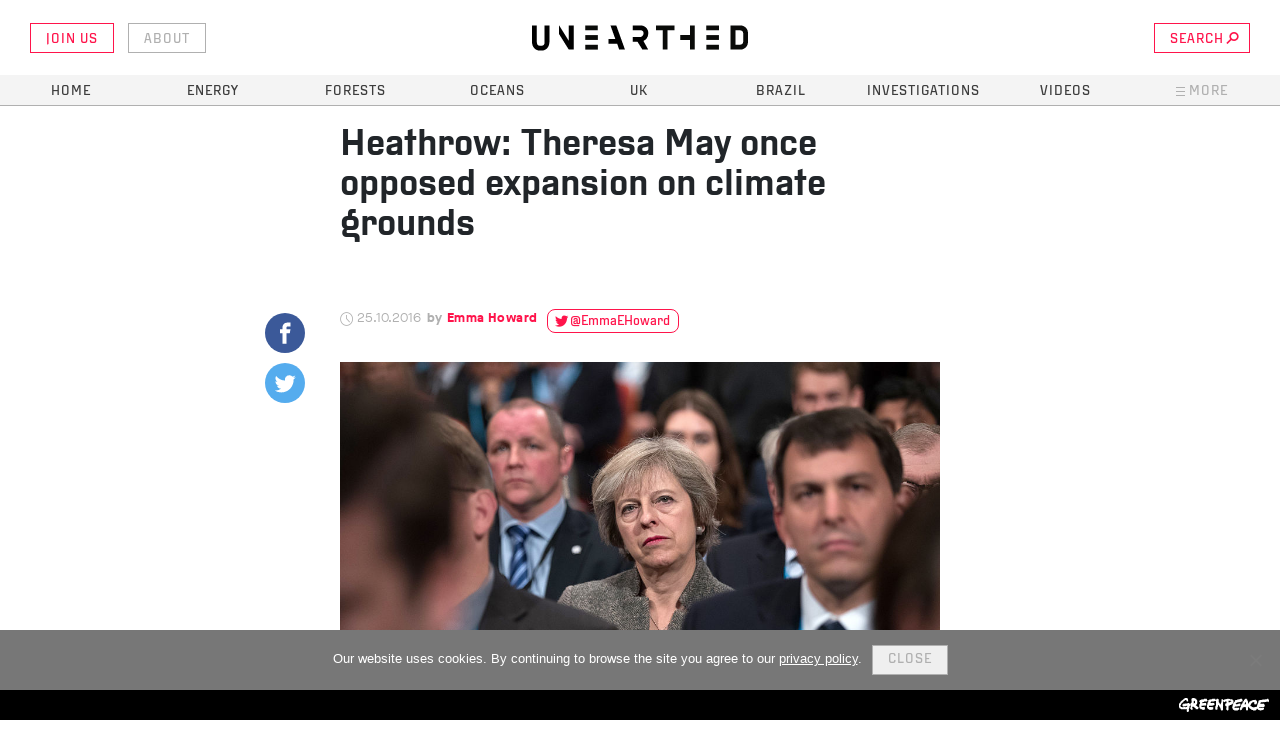

--- FILE ---
content_type: text/html; charset=UTF-8
request_url: https://unearthed.greenpeace.org/2016/10/25/heathrow-theresa-may-opposed-airport-expansion-climate-grounds/
body_size: 16201
content:

	<!doctype html>
<!--[if lt IE 7]><html class="no-js ie ie6 lt-ie9 lt-ie8 lt-ie7" lang="en-GB"> <![endif]-->
<!--[if IE 7]><html class="no-js ie ie7 lt-ie9 lt-ie8" lang="en-GB"> <![endif]-->
<!--[if IE 8]><html class="no-js ie ie8 lt-ie9" lang="en-GB"> <![endif]-->
<!--[if gt IE 8]><!--><html class="no-js" lang="en-GB"> <!--<![endif]-->
<head>
    <meta charset="UTF-8" />
    <title>
                    Heathrow: Theresa May once opposed expansion on climate grounds - Unearthed
            </title>

    <link rel="stylesheet" href="https://unearthed.greenpeace.org/wp-content/themes/unearthed/dist/main.css?v=1.2" type="text/css" media="screen" />
    <meta http-equiv="Content-Type" content="text/html; charset=UTF-8" />
    <meta http-equiv="X-UA-Compatible" content="IE=edge">
    <meta name="viewport" content="width=device-width, initial-scale=1.0">
    <meta property="fb:app_id" content="517047128646306" />
    <link rel="pingback" href="https://unearthed.greenpeace.org/xmlrpc.php" />
    <meta name='robots' content='index, follow, max-image-preview:large, max-snippet:-1, max-video-preview:-1' />
	<style>img:is([sizes="auto" i], [sizes^="auto," i]) { contain-intrinsic-size: 3000px 1500px }</style>
	
	<!-- This site is optimized with the Yoast SEO plugin v26.0 - https://yoast.com/wordpress/plugins/seo/ -->
	<title>Heathrow: Theresa May once opposed expansion on climate grounds</title>
	<link rel="canonical" href="https://unearthed.greenpeace.org/2016/10/25/heathrow-theresa-may-opposed-airport-expansion-climate-grounds/" />
	<meta property="og:locale" content="en_GB" />
	<meta property="og:type" content="article" />
	<meta property="og:title" content="Heathrow: Theresa May once opposed expansion on climate grounds" />
	<meta property="og:description" content="Theresa May approved a third runway at Heathrow airport today, in a move that represents a dramatic turnaround from her previous opposition to the proposal on climate and health grounds. In 2008, the Prime Minister &#8211; then an opposition frontbencher &#8211; said: “To stay reliant on fossil fuels would mean tying ourselves to increasingly unstable supplies which [&hellip;]" />
	<meta property="og:url" content="https://unearthed.greenpeace.org/2016/10/25/heathrow-theresa-may-opposed-airport-expansion-climate-grounds/" />
	<meta property="og:site_name" content="Unearthed" />
	<meta property="article:publisher" content="https://www.facebook.com/greenpeace.unearthed" />
	<meta property="article:published_time" content="2016-10-24T23:00:00+00:00" />
	<meta property="article:modified_time" content="2017-08-29T11:52:27+00:00" />
	<meta property="og:image" content="https://unearthed.greenpeace.org/wp-content/uploads/2017/08/GettyImages-612130946.jpg" />
	<meta property="og:image:width" content="1024" />
	<meta property="og:image:height" content="683" />
	<meta property="og:image:type" content="image/jpeg" />
	<meta name="author" content="Emma Howard" />
	<meta name="twitter:card" content="summary_large_image" />
	<meta name="twitter:creator" content="@EmmaEHoward" />
	<meta name="twitter:site" content="@ue" />
	<meta name="twitter:label1" content="Written by" />
	<meta name="twitter:data1" content="Emma Howard" />
	<meta name="twitter:label2" content="Estimated reading time" />
	<meta name="twitter:data2" content="4 minutes" />
	<script type="application/ld+json" class="yoast-schema-graph">{"@context":"https://schema.org","@graph":[{"@type":"Article","@id":"https://unearthed.greenpeace.org/2016/10/25/heathrow-theresa-may-opposed-airport-expansion-climate-grounds/#article","isPartOf":{"@id":"https://unearthed.greenpeace.org/2016/10/25/heathrow-theresa-may-opposed-airport-expansion-climate-grounds/"},"author":[{"@id":"https://unearthed.greenpeace.org/#/schema/person/f32c0860d36a2667ade3784884eb4037"}],"headline":"Heathrow: Theresa May once opposed expansion on climate grounds","datePublished":"2016-10-24T23:00:00+00:00","dateModified":"2017-08-29T11:52:27+00:00","mainEntityOfPage":{"@id":"https://unearthed.greenpeace.org/2016/10/25/heathrow-theresa-may-opposed-airport-expansion-climate-grounds/"},"wordCount":897,"publisher":{"@id":"https://unearthed.greenpeace.org/#organization"},"image":{"@id":"https://unearthed.greenpeace.org/2016/10/25/heathrow-theresa-may-opposed-airport-expansion-climate-grounds/#primaryimage"},"thumbnailUrl":"https://unearthed.greenpeace.org/wp-content/uploads/2017/08/GettyImages-612130946.jpg","articleSection":["UK"],"inLanguage":"en-GB"},{"@type":"WebPage","@id":"https://unearthed.greenpeace.org/2016/10/25/heathrow-theresa-may-opposed-airport-expansion-climate-grounds/","url":"https://unearthed.greenpeace.org/2016/10/25/heathrow-theresa-may-opposed-airport-expansion-climate-grounds/","name":"Heathrow: Theresa May once opposed expansion on climate grounds","isPartOf":{"@id":"https://unearthed.greenpeace.org/#website"},"primaryImageOfPage":{"@id":"https://unearthed.greenpeace.org/2016/10/25/heathrow-theresa-may-opposed-airport-expansion-climate-grounds/#primaryimage"},"image":{"@id":"https://unearthed.greenpeace.org/2016/10/25/heathrow-theresa-may-opposed-airport-expansion-climate-grounds/#primaryimage"},"thumbnailUrl":"https://unearthed.greenpeace.org/wp-content/uploads/2017/08/GettyImages-612130946.jpg","datePublished":"2016-10-24T23:00:00+00:00","dateModified":"2017-08-29T11:52:27+00:00","breadcrumb":{"@id":"https://unearthed.greenpeace.org/2016/10/25/heathrow-theresa-may-opposed-airport-expansion-climate-grounds/#breadcrumb"},"inLanguage":"en-GB","potentialAction":[{"@type":"ReadAction","target":["https://unearthed.greenpeace.org/2016/10/25/heathrow-theresa-may-opposed-airport-expansion-climate-grounds/"]}]},{"@type":"ImageObject","inLanguage":"en-GB","@id":"https://unearthed.greenpeace.org/2016/10/25/heathrow-theresa-may-opposed-airport-expansion-climate-grounds/#primaryimage","url":"https://unearthed.greenpeace.org/wp-content/uploads/2017/08/GettyImages-612130946.jpg","contentUrl":"https://unearthed.greenpeace.org/wp-content/uploads/2017/08/GettyImages-612130946.jpg","width":1024,"height":683},{"@type":"BreadcrumbList","@id":"https://unearthed.greenpeace.org/2016/10/25/heathrow-theresa-may-opposed-airport-expansion-climate-grounds/#breadcrumb","itemListElement":[{"@type":"ListItem","position":1,"name":"Home","item":"https://unearthed.greenpeace.org/"},{"@type":"ListItem","position":2,"name":"Heathrow: Theresa May once opposed expansion on climate grounds"}]},{"@type":"WebSite","@id":"https://unearthed.greenpeace.org/#website","url":"https://unearthed.greenpeace.org/","name":"Unearthed","description":"The latest news and original investigations on climate change and the environment, from Greenpeace UK&#039;s award-winning journalism unit","publisher":{"@id":"https://unearthed.greenpeace.org/#organization"},"potentialAction":[{"@type":"SearchAction","target":{"@type":"EntryPoint","urlTemplate":"https://unearthed.greenpeace.org/?s={search_term_string}"},"query-input":{"@type":"PropertyValueSpecification","valueRequired":true,"valueName":"search_term_string"}}],"inLanguage":"en-GB"},{"@type":"Organization","@id":"https://unearthed.greenpeace.org/#organization","name":"Unearthed","url":"https://unearthed.greenpeace.org/","logo":{"@type":"ImageObject","inLanguage":"en-GB","@id":"https://unearthed.greenpeace.org/#/schema/logo/image/","url":"https://live-unearthed.pantheonsite.io/wp-content/uploads/2017/09/UELogo.png","contentUrl":"https://live-unearthed.pantheonsite.io/wp-content/uploads/2017/09/UELogo.png","width":192,"height":192,"caption":"Unearthed"},"image":{"@id":"https://unearthed.greenpeace.org/#/schema/logo/image/"},"sameAs":["https://www.facebook.com/greenpeace.unearthed","https://x.com/ue"]},{"@type":"Person","@id":"https://unearthed.greenpeace.org/#/schema/person/f32c0860d36a2667ade3784884eb4037","name":"Emma Howard","image":{"@type":"ImageObject","inLanguage":"en-GB","@id":"https://unearthed.greenpeace.org/#/schema/person/image/c5a2dabeb0c3fcd20ad747ef6bd715c2","url":"https://secure.gravatar.com/avatar/06f0961b464e1533da632b4c0c5a63cf5160fab54db8c5494059fdeef0aca04a?s=96&d=blank&r=g","contentUrl":"https://secure.gravatar.com/avatar/06f0961b464e1533da632b4c0c5a63cf5160fab54db8c5494059fdeef0aca04a?s=96&d=blank&r=g","caption":"Emma Howard"},"sameAs":["https://x.com/EmmaEHoward"],"url":"https://unearthed.greenpeace.org/author/emma-howard/"}]}</script>
	<!-- / Yoast SEO plugin. -->


<meta name="news_keywords" content="" />
<meta name="original-source" content="https://unearthed.greenpeace.org/2016/10/25/heathrow-theresa-may-opposed-airport-expansion-climate-grounds/" />
<script type="text/javascript" id="wpp-js" src="https://unearthed.greenpeace.org/wp-content/plugins/wordpress-popular-posts/assets/js/wpp.min.js?ver=7.3.3" data-sampling="0" data-sampling-rate="100" data-api-url="https://unearthed.greenpeace.org/wp-json/wordpress-popular-posts" data-post-id="3506" data-token="af2f406278" data-lang="0" data-debug="0"></script>
<link rel="alternate" type="application/rss+xml" title="Unearthed &raquo; Heathrow: Theresa May once opposed expansion on climate grounds Comments Feed" href="https://unearthed.greenpeace.org/2016/10/25/heathrow-theresa-may-opposed-airport-expansion-climate-grounds/feed/" />
<script type="text/javascript">
/* <![CDATA[ */
window._wpemojiSettings = {"baseUrl":"https:\/\/s.w.org\/images\/core\/emoji\/16.0.1\/72x72\/","ext":".png","svgUrl":"https:\/\/s.w.org\/images\/core\/emoji\/16.0.1\/svg\/","svgExt":".svg","source":{"concatemoji":"https:\/\/unearthed.greenpeace.org\/wp-includes\/js\/wp-emoji-release.min.js?ver=6.8.3"}};
/*! This file is auto-generated */
!function(s,n){var o,i,e;function c(e){try{var t={supportTests:e,timestamp:(new Date).valueOf()};sessionStorage.setItem(o,JSON.stringify(t))}catch(e){}}function p(e,t,n){e.clearRect(0,0,e.canvas.width,e.canvas.height),e.fillText(t,0,0);var t=new Uint32Array(e.getImageData(0,0,e.canvas.width,e.canvas.height).data),a=(e.clearRect(0,0,e.canvas.width,e.canvas.height),e.fillText(n,0,0),new Uint32Array(e.getImageData(0,0,e.canvas.width,e.canvas.height).data));return t.every(function(e,t){return e===a[t]})}function u(e,t){e.clearRect(0,0,e.canvas.width,e.canvas.height),e.fillText(t,0,0);for(var n=e.getImageData(16,16,1,1),a=0;a<n.data.length;a++)if(0!==n.data[a])return!1;return!0}function f(e,t,n,a){switch(t){case"flag":return n(e,"\ud83c\udff3\ufe0f\u200d\u26a7\ufe0f","\ud83c\udff3\ufe0f\u200b\u26a7\ufe0f")?!1:!n(e,"\ud83c\udde8\ud83c\uddf6","\ud83c\udde8\u200b\ud83c\uddf6")&&!n(e,"\ud83c\udff4\udb40\udc67\udb40\udc62\udb40\udc65\udb40\udc6e\udb40\udc67\udb40\udc7f","\ud83c\udff4\u200b\udb40\udc67\u200b\udb40\udc62\u200b\udb40\udc65\u200b\udb40\udc6e\u200b\udb40\udc67\u200b\udb40\udc7f");case"emoji":return!a(e,"\ud83e\udedf")}return!1}function g(e,t,n,a){var r="undefined"!=typeof WorkerGlobalScope&&self instanceof WorkerGlobalScope?new OffscreenCanvas(300,150):s.createElement("canvas"),o=r.getContext("2d",{willReadFrequently:!0}),i=(o.textBaseline="top",o.font="600 32px Arial",{});return e.forEach(function(e){i[e]=t(o,e,n,a)}),i}function t(e){var t=s.createElement("script");t.src=e,t.defer=!0,s.head.appendChild(t)}"undefined"!=typeof Promise&&(o="wpEmojiSettingsSupports",i=["flag","emoji"],n.supports={everything:!0,everythingExceptFlag:!0},e=new Promise(function(e){s.addEventListener("DOMContentLoaded",e,{once:!0})}),new Promise(function(t){var n=function(){try{var e=JSON.parse(sessionStorage.getItem(o));if("object"==typeof e&&"number"==typeof e.timestamp&&(new Date).valueOf()<e.timestamp+604800&&"object"==typeof e.supportTests)return e.supportTests}catch(e){}return null}();if(!n){if("undefined"!=typeof Worker&&"undefined"!=typeof OffscreenCanvas&&"undefined"!=typeof URL&&URL.createObjectURL&&"undefined"!=typeof Blob)try{var e="postMessage("+g.toString()+"("+[JSON.stringify(i),f.toString(),p.toString(),u.toString()].join(",")+"));",a=new Blob([e],{type:"text/javascript"}),r=new Worker(URL.createObjectURL(a),{name:"wpTestEmojiSupports"});return void(r.onmessage=function(e){c(n=e.data),r.terminate(),t(n)})}catch(e){}c(n=g(i,f,p,u))}t(n)}).then(function(e){for(var t in e)n.supports[t]=e[t],n.supports.everything=n.supports.everything&&n.supports[t],"flag"!==t&&(n.supports.everythingExceptFlag=n.supports.everythingExceptFlag&&n.supports[t]);n.supports.everythingExceptFlag=n.supports.everythingExceptFlag&&!n.supports.flag,n.DOMReady=!1,n.readyCallback=function(){n.DOMReady=!0}}).then(function(){return e}).then(function(){var e;n.supports.everything||(n.readyCallback(),(e=n.source||{}).concatemoji?t(e.concatemoji):e.wpemoji&&e.twemoji&&(t(e.twemoji),t(e.wpemoji)))}))}((window,document),window._wpemojiSettings);
/* ]]> */
</script>
<style id='wp-emoji-styles-inline-css' type='text/css'>

	img.wp-smiley, img.emoji {
		display: inline !important;
		border: none !important;
		box-shadow: none !important;
		height: 1em !important;
		width: 1em !important;
		margin: 0 0.07em !important;
		vertical-align: -0.1em !important;
		background: none !important;
		padding: 0 !important;
	}
</style>
<link rel='stylesheet' id='wp-block-library-css' href='https://unearthed.greenpeace.org/wp-includes/css/dist/block-library/style.min.css?ver=6.8.3' type='text/css' media='all' />
<style id='classic-theme-styles-inline-css' type='text/css'>
/*! This file is auto-generated */
.wp-block-button__link{color:#fff;background-color:#32373c;border-radius:9999px;box-shadow:none;text-decoration:none;padding:calc(.667em + 2px) calc(1.333em + 2px);font-size:1.125em}.wp-block-file__button{background:#32373c;color:#fff;text-decoration:none}
</style>
<style id='co-authors-plus-coauthors-style-inline-css' type='text/css'>
.wp-block-co-authors-plus-coauthors.is-layout-flow [class*=wp-block-co-authors-plus]{display:inline}

</style>
<style id='co-authors-plus-avatar-style-inline-css' type='text/css'>
.wp-block-co-authors-plus-avatar :where(img){height:auto;max-width:100%;vertical-align:bottom}.wp-block-co-authors-plus-coauthors.is-layout-flow .wp-block-co-authors-plus-avatar :where(img){vertical-align:middle}.wp-block-co-authors-plus-avatar:is(.alignleft,.alignright){display:table}.wp-block-co-authors-plus-avatar.aligncenter{display:table;margin-inline:auto}

</style>
<style id='co-authors-plus-image-style-inline-css' type='text/css'>
.wp-block-co-authors-plus-image{margin-bottom:0}.wp-block-co-authors-plus-image :where(img){height:auto;max-width:100%;vertical-align:bottom}.wp-block-co-authors-plus-coauthors.is-layout-flow .wp-block-co-authors-plus-image :where(img){vertical-align:middle}.wp-block-co-authors-plus-image:is(.alignfull,.alignwide) :where(img){width:100%}.wp-block-co-authors-plus-image:is(.alignleft,.alignright){display:table}.wp-block-co-authors-plus-image.aligncenter{display:table;margin-inline:auto}

</style>
<link rel='stylesheet' id='mediaelement-css' href='https://unearthed.greenpeace.org/wp-includes/js/mediaelement/mediaelementplayer-legacy.min.css?ver=4.2.17' type='text/css' media='all' />
<link rel='stylesheet' id='wp-mediaelement-css' href='https://unearthed.greenpeace.org/wp-includes/js/mediaelement/wp-mediaelement.min.css?ver=6.8.3' type='text/css' media='all' />
<style id='jetpack-sharing-buttons-style-inline-css' type='text/css'>
.jetpack-sharing-buttons__services-list{display:flex;flex-direction:row;flex-wrap:wrap;gap:0;list-style-type:none;margin:5px;padding:0}.jetpack-sharing-buttons__services-list.has-small-icon-size{font-size:12px}.jetpack-sharing-buttons__services-list.has-normal-icon-size{font-size:16px}.jetpack-sharing-buttons__services-list.has-large-icon-size{font-size:24px}.jetpack-sharing-buttons__services-list.has-huge-icon-size{font-size:36px}@media print{.jetpack-sharing-buttons__services-list{display:none!important}}.editor-styles-wrapper .wp-block-jetpack-sharing-buttons{gap:0;padding-inline-start:0}ul.jetpack-sharing-buttons__services-list.has-background{padding:1.25em 2.375em}
</style>
<style id='global-styles-inline-css' type='text/css'>
:root{--wp--preset--aspect-ratio--square: 1;--wp--preset--aspect-ratio--4-3: 4/3;--wp--preset--aspect-ratio--3-4: 3/4;--wp--preset--aspect-ratio--3-2: 3/2;--wp--preset--aspect-ratio--2-3: 2/3;--wp--preset--aspect-ratio--16-9: 16/9;--wp--preset--aspect-ratio--9-16: 9/16;--wp--preset--color--black: #000000;--wp--preset--color--cyan-bluish-gray: #abb8c3;--wp--preset--color--white: #ffffff;--wp--preset--color--pale-pink: #f78da7;--wp--preset--color--vivid-red: #cf2e2e;--wp--preset--color--luminous-vivid-orange: #ff6900;--wp--preset--color--luminous-vivid-amber: #fcb900;--wp--preset--color--light-green-cyan: #7bdcb5;--wp--preset--color--vivid-green-cyan: #00d084;--wp--preset--color--pale-cyan-blue: #8ed1fc;--wp--preset--color--vivid-cyan-blue: #0693e3;--wp--preset--color--vivid-purple: #9b51e0;--wp--preset--gradient--vivid-cyan-blue-to-vivid-purple: linear-gradient(135deg,rgba(6,147,227,1) 0%,rgb(155,81,224) 100%);--wp--preset--gradient--light-green-cyan-to-vivid-green-cyan: linear-gradient(135deg,rgb(122,220,180) 0%,rgb(0,208,130) 100%);--wp--preset--gradient--luminous-vivid-amber-to-luminous-vivid-orange: linear-gradient(135deg,rgba(252,185,0,1) 0%,rgba(255,105,0,1) 100%);--wp--preset--gradient--luminous-vivid-orange-to-vivid-red: linear-gradient(135deg,rgba(255,105,0,1) 0%,rgb(207,46,46) 100%);--wp--preset--gradient--very-light-gray-to-cyan-bluish-gray: linear-gradient(135deg,rgb(238,238,238) 0%,rgb(169,184,195) 100%);--wp--preset--gradient--cool-to-warm-spectrum: linear-gradient(135deg,rgb(74,234,220) 0%,rgb(151,120,209) 20%,rgb(207,42,186) 40%,rgb(238,44,130) 60%,rgb(251,105,98) 80%,rgb(254,248,76) 100%);--wp--preset--gradient--blush-light-purple: linear-gradient(135deg,rgb(255,206,236) 0%,rgb(152,150,240) 100%);--wp--preset--gradient--blush-bordeaux: linear-gradient(135deg,rgb(254,205,165) 0%,rgb(254,45,45) 50%,rgb(107,0,62) 100%);--wp--preset--gradient--luminous-dusk: linear-gradient(135deg,rgb(255,203,112) 0%,rgb(199,81,192) 50%,rgb(65,88,208) 100%);--wp--preset--gradient--pale-ocean: linear-gradient(135deg,rgb(255,245,203) 0%,rgb(182,227,212) 50%,rgb(51,167,181) 100%);--wp--preset--gradient--electric-grass: linear-gradient(135deg,rgb(202,248,128) 0%,rgb(113,206,126) 100%);--wp--preset--gradient--midnight: linear-gradient(135deg,rgb(2,3,129) 0%,rgb(40,116,252) 100%);--wp--preset--font-size--small: 13px;--wp--preset--font-size--medium: 20px;--wp--preset--font-size--large: 36px;--wp--preset--font-size--x-large: 42px;--wp--preset--spacing--20: 0.44rem;--wp--preset--spacing--30: 0.67rem;--wp--preset--spacing--40: 1rem;--wp--preset--spacing--50: 1.5rem;--wp--preset--spacing--60: 2.25rem;--wp--preset--spacing--70: 3.38rem;--wp--preset--spacing--80: 5.06rem;--wp--preset--shadow--natural: 6px 6px 9px rgba(0, 0, 0, 0.2);--wp--preset--shadow--deep: 12px 12px 50px rgba(0, 0, 0, 0.4);--wp--preset--shadow--sharp: 6px 6px 0px rgba(0, 0, 0, 0.2);--wp--preset--shadow--outlined: 6px 6px 0px -3px rgba(255, 255, 255, 1), 6px 6px rgba(0, 0, 0, 1);--wp--preset--shadow--crisp: 6px 6px 0px rgba(0, 0, 0, 1);}:where(.is-layout-flex){gap: 0.5em;}:where(.is-layout-grid){gap: 0.5em;}body .is-layout-flex{display: flex;}.is-layout-flex{flex-wrap: wrap;align-items: center;}.is-layout-flex > :is(*, div){margin: 0;}body .is-layout-grid{display: grid;}.is-layout-grid > :is(*, div){margin: 0;}:where(.wp-block-columns.is-layout-flex){gap: 2em;}:where(.wp-block-columns.is-layout-grid){gap: 2em;}:where(.wp-block-post-template.is-layout-flex){gap: 1.25em;}:where(.wp-block-post-template.is-layout-grid){gap: 1.25em;}.has-black-color{color: var(--wp--preset--color--black) !important;}.has-cyan-bluish-gray-color{color: var(--wp--preset--color--cyan-bluish-gray) !important;}.has-white-color{color: var(--wp--preset--color--white) !important;}.has-pale-pink-color{color: var(--wp--preset--color--pale-pink) !important;}.has-vivid-red-color{color: var(--wp--preset--color--vivid-red) !important;}.has-luminous-vivid-orange-color{color: var(--wp--preset--color--luminous-vivid-orange) !important;}.has-luminous-vivid-amber-color{color: var(--wp--preset--color--luminous-vivid-amber) !important;}.has-light-green-cyan-color{color: var(--wp--preset--color--light-green-cyan) !important;}.has-vivid-green-cyan-color{color: var(--wp--preset--color--vivid-green-cyan) !important;}.has-pale-cyan-blue-color{color: var(--wp--preset--color--pale-cyan-blue) !important;}.has-vivid-cyan-blue-color{color: var(--wp--preset--color--vivid-cyan-blue) !important;}.has-vivid-purple-color{color: var(--wp--preset--color--vivid-purple) !important;}.has-black-background-color{background-color: var(--wp--preset--color--black) !important;}.has-cyan-bluish-gray-background-color{background-color: var(--wp--preset--color--cyan-bluish-gray) !important;}.has-white-background-color{background-color: var(--wp--preset--color--white) !important;}.has-pale-pink-background-color{background-color: var(--wp--preset--color--pale-pink) !important;}.has-vivid-red-background-color{background-color: var(--wp--preset--color--vivid-red) !important;}.has-luminous-vivid-orange-background-color{background-color: var(--wp--preset--color--luminous-vivid-orange) !important;}.has-luminous-vivid-amber-background-color{background-color: var(--wp--preset--color--luminous-vivid-amber) !important;}.has-light-green-cyan-background-color{background-color: var(--wp--preset--color--light-green-cyan) !important;}.has-vivid-green-cyan-background-color{background-color: var(--wp--preset--color--vivid-green-cyan) !important;}.has-pale-cyan-blue-background-color{background-color: var(--wp--preset--color--pale-cyan-blue) !important;}.has-vivid-cyan-blue-background-color{background-color: var(--wp--preset--color--vivid-cyan-blue) !important;}.has-vivid-purple-background-color{background-color: var(--wp--preset--color--vivid-purple) !important;}.has-black-border-color{border-color: var(--wp--preset--color--black) !important;}.has-cyan-bluish-gray-border-color{border-color: var(--wp--preset--color--cyan-bluish-gray) !important;}.has-white-border-color{border-color: var(--wp--preset--color--white) !important;}.has-pale-pink-border-color{border-color: var(--wp--preset--color--pale-pink) !important;}.has-vivid-red-border-color{border-color: var(--wp--preset--color--vivid-red) !important;}.has-luminous-vivid-orange-border-color{border-color: var(--wp--preset--color--luminous-vivid-orange) !important;}.has-luminous-vivid-amber-border-color{border-color: var(--wp--preset--color--luminous-vivid-amber) !important;}.has-light-green-cyan-border-color{border-color: var(--wp--preset--color--light-green-cyan) !important;}.has-vivid-green-cyan-border-color{border-color: var(--wp--preset--color--vivid-green-cyan) !important;}.has-pale-cyan-blue-border-color{border-color: var(--wp--preset--color--pale-cyan-blue) !important;}.has-vivid-cyan-blue-border-color{border-color: var(--wp--preset--color--vivid-cyan-blue) !important;}.has-vivid-purple-border-color{border-color: var(--wp--preset--color--vivid-purple) !important;}.has-vivid-cyan-blue-to-vivid-purple-gradient-background{background: var(--wp--preset--gradient--vivid-cyan-blue-to-vivid-purple) !important;}.has-light-green-cyan-to-vivid-green-cyan-gradient-background{background: var(--wp--preset--gradient--light-green-cyan-to-vivid-green-cyan) !important;}.has-luminous-vivid-amber-to-luminous-vivid-orange-gradient-background{background: var(--wp--preset--gradient--luminous-vivid-amber-to-luminous-vivid-orange) !important;}.has-luminous-vivid-orange-to-vivid-red-gradient-background{background: var(--wp--preset--gradient--luminous-vivid-orange-to-vivid-red) !important;}.has-very-light-gray-to-cyan-bluish-gray-gradient-background{background: var(--wp--preset--gradient--very-light-gray-to-cyan-bluish-gray) !important;}.has-cool-to-warm-spectrum-gradient-background{background: var(--wp--preset--gradient--cool-to-warm-spectrum) !important;}.has-blush-light-purple-gradient-background{background: var(--wp--preset--gradient--blush-light-purple) !important;}.has-blush-bordeaux-gradient-background{background: var(--wp--preset--gradient--blush-bordeaux) !important;}.has-luminous-dusk-gradient-background{background: var(--wp--preset--gradient--luminous-dusk) !important;}.has-pale-ocean-gradient-background{background: var(--wp--preset--gradient--pale-ocean) !important;}.has-electric-grass-gradient-background{background: var(--wp--preset--gradient--electric-grass) !important;}.has-midnight-gradient-background{background: var(--wp--preset--gradient--midnight) !important;}.has-small-font-size{font-size: var(--wp--preset--font-size--small) !important;}.has-medium-font-size{font-size: var(--wp--preset--font-size--medium) !important;}.has-large-font-size{font-size: var(--wp--preset--font-size--large) !important;}.has-x-large-font-size{font-size: var(--wp--preset--font-size--x-large) !important;}
:where(.wp-block-post-template.is-layout-flex){gap: 1.25em;}:where(.wp-block-post-template.is-layout-grid){gap: 1.25em;}
:where(.wp-block-columns.is-layout-flex){gap: 2em;}:where(.wp-block-columns.is-layout-grid){gap: 2em;}
:root :where(.wp-block-pullquote){font-size: 1.5em;line-height: 1.6;}
</style>
<link rel='stylesheet' id='cookie-notice-front-css' href='https://unearthed.greenpeace.org/wp-content/plugins/cookie-notice/css/front.min.css?ver=2.5.7' type='text/css' media='all' />
<link rel='stylesheet' id='wordpress-popular-posts-css-css' href='https://unearthed.greenpeace.org/wp-content/plugins/wordpress-popular-posts/assets/css/wpp.css?ver=7.3.3' type='text/css' media='all' />
<script type="text/javascript" id="cookie-notice-front-js-before">
/* <![CDATA[ */
var cnArgs = {"ajaxUrl":"https:\/\/unearthed.greenpeace.org\/wp-admin\/admin-ajax.php","nonce":"56f0a81a85","hideEffect":"fade","position":"bottom","onScroll":false,"onScrollOffset":100,"onClick":false,"cookieName":"cookie_notice_accepted","cookieTime":2592000,"cookieTimeRejected":2592000,"globalCookie":false,"redirection":false,"cache":false,"revokeCookies":false,"revokeCookiesOpt":"automatic"};
/* ]]> */
</script>
<script type="text/javascript" src="https://unearthed.greenpeace.org/wp-content/plugins/cookie-notice/js/front.min.js?ver=2.5.7" id="cookie-notice-front-js"></script>
<link rel="https://api.w.org/" href="https://unearthed.greenpeace.org/wp-json/" /><link rel="alternate" title="JSON" type="application/json" href="https://unearthed.greenpeace.org/wp-json/wp/v2/posts/3506" /><link rel="EditURI" type="application/rsd+xml" title="RSD" href="https://unearthed.greenpeace.org/xmlrpc.php?rsd" />
<link rel='shortlink' href='https://unearthed.greenpeace.org/?p=3506' />
<link rel="alternate" title="oEmbed (JSON)" type="application/json+oembed" href="https://unearthed.greenpeace.org/wp-json/oembed/1.0/embed?url=https%3A%2F%2Funearthed.greenpeace.org%2F2016%2F10%2F25%2Fheathrow-theresa-may-opposed-airport-expansion-climate-grounds%2F" />
<link rel="alternate" title="oEmbed (XML)" type="text/xml+oembed" href="https://unearthed.greenpeace.org/wp-json/oembed/1.0/embed?url=https%3A%2F%2Funearthed.greenpeace.org%2F2016%2F10%2F25%2Fheathrow-theresa-may-opposed-airport-expansion-climate-grounds%2F&#038;format=xml" />
            <style id="wpp-loading-animation-styles">@-webkit-keyframes bgslide{from{background-position-x:0}to{background-position-x:-200%}}@keyframes bgslide{from{background-position-x:0}to{background-position-x:-200%}}.wpp-widget-block-placeholder,.wpp-shortcode-placeholder{margin:0 auto;width:60px;height:3px;background:#dd3737;background:linear-gradient(90deg,#dd3737 0%,#571313 10%,#dd3737 100%);background-size:200% auto;border-radius:3px;-webkit-animation:bgslide 1s infinite linear;animation:bgslide 1s infinite linear}</style>
            <link rel="amphtml" href="https://unearthed.greenpeace.org/2016/10/25/heathrow-theresa-may-opposed-airport-expansion-climate-grounds/amp/"><link rel="icon" href="https://unearthed.greenpeace.org/wp-content/uploads/2017/07/cropped-site-icon-32x32.png" sizes="32x32" />
<link rel="icon" href="https://unearthed.greenpeace.org/wp-content/uploads/2017/07/cropped-site-icon-300x300.png" sizes="192x192" />
<link rel="apple-touch-icon" href="https://unearthed.greenpeace.org/wp-content/uploads/2017/07/cropped-site-icon-300x300.png" />
<meta name="msapplication-TileImage" content="https://unearthed.greenpeace.org/wp-content/uploads/2017/07/cropped-site-icon-300x300.png" />
<style type="text/css" media="screen">
          html { margin-top: 0px !important; }
          * html body { margin-top: 0px !important; }
          #wpadminbar {opacity:0.4}
          #wpadminbar:hover {opacity: 1}
          </style>
     <!-- Google Tag Manager -->
<script>(function(w,d,s,l,i){w[l]=w[l]||[];w[l].push({'gtm.start':
new Date().getTime(),event:'gtm.js'});var f=d.getElementsByTagName(s)[0],
j=d.createElement(s),dl=l!='dataLayer'?'&l='+l:'';j.async=true;j.src=
'https://www.googletagmanager.com/gtm.js?id='+i+dl;f.parentNode.insertBefore(j,f);
})(window,document,'script','dataLayer','GTM-WB89N55');</script>
<!-- End Google Tag Manager -->

<meta name="google-site-verification" content="Iu6-aHuci9RxQCpwPrWEnDpnEMBSP7NQfUsf7KYwQho" />
		
	</head>

	<body class="wp-singular post-template-default single single-post postid-3506 single-format-news wp-theme-unearthed cookies-not-set"
		  data-template="base.twig">
		<header class="header" >
	      <div class="wrapper container">

	        <div class="main-logo" role="banner">
	          <a class="main-logo-link" href="/" title="Unearthed" rel="home" onclick="ga('send','event', 'Link', 'Header', 'Logo' );">

							<?xml version="1.0" encoding="UTF-8"?>
<svg width="223px" height="26px" viewBox="0 0 223 26" version="1.1" xmlns="http://www.w3.org/2000/svg" xmlns:xlink="http://www.w3.org/1999/xlink">
    <!-- Generator: Sketch 45.2 (43514) - http://www.bohemiancoding.com/sketch -->
    
    <desc>Created with Sketch.</desc>
    <defs></defs>
    <g id="Components:-Logos" stroke="none" stroke-width="1" fill="none" fill-rule="evenodd">
        <g id="Logos/Brand/Unearthed-Black">
            <g id="Group">
                <path d="M218,17 C218,18.9721503 216.374772,20 214,20 L210,20 L210,5 L214,5 C216.260929,5 218,5.90592617 218,8 L218,17 Z M205,0 L205,25 L215,25 C219.441708,25 223,21.5947677 223,17 L223,8 C223,3.4416263 219.51785,0 215,0 L205,0 Z" id="D" fill="#0A0B09"></path>
                <g id="E" transform="translate(180.000000, 0.000000)" fill="#0A0B09">
                    <polygon id="Fill-2" points="0 25 13 25 13 20 0 20"></polygon>
                    <polygon id="Fill-3" points="0 15 13 15 13 10 0 10"></polygon>
                    <polyline id="Fill-4" points="0 4.45144701 0.00642383171 5 13 5 13 0 0 0 0 4.45144701"></polyline>
                </g>
                <polygon id="H" fill="#0A0B09" points="153 10 153 15 163 15 163 25 168 25 168 0 163 0 163 10"></polygon>
                <polygon id="T" fill="#0A0B09" points="135 5 135 25 140 25 140 5 147 5 147 0 128 0 128 5"></polygon>
                <path d="M120,9 L120,8 L120,7 C119.758406,3.30150915 116.394366,-3.90798505e-14 112,-3.90798505e-14 L104,-3.90798505e-14 L104,5 L112,5 C113.63228,4.94375726 114.743814,6.01757336 115,7 L115,8 L115,9 C114.743814,10.5069853 113.63228,11.5808014 112,12 L104,12 L104,17 L109,17 L114,25 L120,25 L115,16 C117.656135,15.0954726 119.758406,12.3714023 120,9 Z" id="R" fill="#000000"></path>
                <polygon id="A" fill="#000000" points="81 0.000400297822 86 14.0004003 79 14.0004003 79 19.0004003 88 19.0004003 90 25.0004003 96 25.0004003 87 0.000400297822"></polygon>
                <g id="E" transform="translate(55.000000, 0.000000)" fill="#0A0B09">
                    <polygon id="Fill-2-Copy" points="0 25 13 25 13 20 0 20"></polygon>
                    <polygon id="Fill-3-Copy" points="0 15 13 15 13 10 0 10"></polygon>
                    <polygon id="Fill-4-Copy" points="0.00642383171 5 13 5 13 0 0 0 0 4.45144701"></polygon>
                </g>
                <polygon id="N" fill="#000000" points="38 0.000400297822 38 16.0004003 28 0.000400297822 28 0.000400297822 28 9.0004003 38 25.0004003 38 25.0004003 43 25.0004003 43 0.000400297822"></polygon>
                <path d="M13,17 C13.1913674,19.0513995 12.2313933,20.9720102 10,21 L9,21 L8,21 C5.82897014,20.9720102 4.80960623,19.178626 5,17 L5,0 L0,0 L0,17 C0,22.2860051 3.49134574,26 8,26 L9,26 L10,26 C14.4658157,26 18,22.3643766 18,17 L18,0 L13,0 L13,17 Z" id="U" fill="#000000"></path>
            </g>
        </g>
    </g>
</svg>
						</a>
	        </div>
	        <div class="button-group-left">
	        	<a href="/join-us/" class="button pink d-none d-sm-inline-block join-us-btn"><span>Join Us</span></a>	        	<a href="/about/" class="button grey d-none d-sm-inline-block about-btn"><span>About</span></a>
	          <a class="d-sm-none menu-btn collapsed" href="#">
	            <img class="burger" src="https://unearthed.greenpeace.org/wp-content/themes/unearthed/assets/images/burger-black.svg" onerror="this.src='https://unearthed.greenpeace.org/wp-content/themes/unearthed/assets/images/burger-black.png'; this.onerror=null;">
	            <img class="cross" src="https://unearthed.greenpeace.org/wp-content/themes/unearthed/assets/images/cross-black.svg" onerror="this.src='https://unearthed.greenpeace.org/wp-content/themes/unearthed/assets/images/cross-black.png'; this.onerror=null;">
	          </a>

	        </div>
	        <div class="button-group-right">
	        	<a href="/search" class="button pink search-btn icon-right d-none d-md-inline-block"><span>Search</span></a>
	          <a class="d-md-none search-button-mobile" href="/search">
	            <img alt="Unearthed" src="https://unearthed.greenpeace.org/wp-content/themes/unearthed/assets/images/search-icon-red.svg" onerror="this.src='https://unearthed.greenpeace.org/wp-content/themes/unearthed/assets/images/search-icon-red.png'; this.onerror=null;">
	          </a>
	          <a class="d-lg-none d-none d-sm-inline-block menu-btn collapsed" href="#">
	            <img class="burger" src="https://unearthed.greenpeace.org/wp-content/themes/unearthed/assets/images/burger-black.svg" onerror="this.src='https://unearthed.greenpeace.org/wp-content/themes/unearthed/assets/images/burger-black.png'; this.onerror=null;">
	            <img class="cross" src="https://unearthed.greenpeace.org/wp-content/themes/unearthed/assets/images/cross-black.svg" onerror="this.src='https://unearthed.greenpeace.org/wp-content/themes/unearthed/assets/images/cross-black.png'; this.onerror=null;">
	          </a>
	          <a class="d-none d-lg-inline-block menu-btn-lg collapsed" href="#">
	            <img class="burger" src="https://unearthed.greenpeace.org/wp-content/themes/unearthed/assets/images/burger-black.svg" onerror="this.src='https://unearthed.greenpeace.org/wp-content/themes/unearthed/assets/images/burger-black.png'; this.onerror=null;">
	            <img class="cross" src="https://unearthed.greenpeace.org/wp-content/themes/unearthed/assets/images/cross-black.svg" onerror="this.src='https://unearthed.greenpeace.org/wp-content/themes/unearthed/assets/images/cross-black.png'; this.onerror=null;">
	          </a>
	        </div>
	      </div>
	    </header>

	    <nav id="nav-main" class="nav nav-main clearfix collapsed" role="navigation">
    <div class="nav__primary">
        <ul class="container clearfix">
                                                <li >
                        <a href="https://unearthed.greenpeace.org/" target="" onclick="ga('send','event', 'Link', 'Header', 'Menu 1 - Home' );">Home</a>
                        <hr>
                    </li>
                                    <li >
                        <a href="https://unearthed.greenpeace.org/category/energy/" target="" onclick="ga('send','event', 'Link', 'Header', 'Menu 1 - Energy' );">Energy</a>
                        <hr>
                    </li>
                                    <li >
                        <a href="https://unearthed.greenpeace.org/category/forests/" target="" onclick="ga('send','event', 'Link', 'Header', 'Menu 1 - Forests' );">Forests</a>
                        <hr>
                    </li>
                                    <li >
                        <a href="https://unearthed.greenpeace.org/category/oceans/" target="" onclick="ga('send','event', 'Link', 'Header', 'Menu 1 - Oceans' );">Oceans</a>
                        <hr>
                    </li>
                                    <li >
                        <a href="https://unearthed.greenpeace.org/category/uk/" target="" onclick="ga('send','event', 'Link', 'Header', 'Menu 1 - UK' );">UK</a>
                        <hr>
                    </li>
                                    <li >
                        <a href="https://unearthed.greenpeace.org/category/brazil/" target="" onclick="ga('send','event', 'Link', 'Header', 'Menu 1 - Brazil' );">Brazil</a>
                        <hr>
                    </li>
                                    <li >
                        <a href="https://unearthed.greenpeace.org/category/investigations/" target="" onclick="ga('send','event', 'Link', 'Header', 'Menu 1 - Investigations' );">Investigations</a>
                        <hr>
                    </li>
                                    <li >
                        <a href="https://unearthed.greenpeace.org/category/videos/" target="" onclick="ga('send','event', 'Link', 'Header', 'Menu 1 - Videos' );">Videos</a>
                        <hr>
                    </li>
                                        <li class="collapsed--button" id="nav-more">
                <a href="#">
                    <span class="more">
                        <img class="burger"
                             src="https://unearthed.greenpeace.org/wp-content/themes/unearthed/assets/images/icon-more-grey-light.svg"
                             onerror="this.src='https://unearthed.greenpeace.org/wp-content/themes/unearthed/assets/images/icon-more-grey-light.png'; this.onerror=null;">MORE</span>
                    <span class="less">
                        <img class="burger" src="https://unearthed.greenpeace.org/wp-content/themes/unearthed/assets/images/cross-white.svg"
                             onerror="this.src='https://unearthed.greenpeace.org/wp-content/themes/unearthed/assets/images/cross-white.png'; this.onerror=null;">LESS</span>
                </a>
            </li>
        </ul>
    </div>

            <div class="nav__expand nav__expand--a">
            <ul class="container clearfix">
                                    <li>
                        <a href="https://unearthed.greenpeace.org/category/politics/" target="" onclick="ga('send','event', 'Link', 'Header', 'Menu 2 - Politics');">Politics</a>
                        <hr>
                    </li>
                                    <li>
                        <a href="https://unearthed.greenpeace.org/category/brexit/" target="" onclick="ga('send','event', 'Link', 'Header', 'Menu 2 - Brexit');">Brexit</a>
                        <hr>
                    </li>
                                    <li>
                        <a href="https://unearthed.greenpeace.org/category/fracking/" target="" onclick="ga('send','event', 'Link', 'Header', 'Menu 2 - Fracking');">Fracking</a>
                        <hr>
                    </li>
                                    <li>
                        <a href="https://unearthed.greenpeace.org/category/air-pollution/" target="" onclick="ga('send','event', 'Link', 'Header', 'Menu 2 - Air pollution');">Air pollution</a>
                        <hr>
                    </li>
                                    <li>
                        <a href="https://unearthed.greenpeace.org/category/us/" target="" onclick="ga('send','event', 'Link', 'Header', 'Menu 2 - United States');">United States</a>
                        <hr>
                    </li>
                                    <li>
                        <a href="https://unearthed.greenpeace.org/category/china/" target="" onclick="ga('send','event', 'Link', 'Header', 'Menu 2 - China');">China</a>
                        <hr>
                    </li>
                                    <li>
                        <a href="https://unearthed.greenpeace.org/category/world/" target="" onclick="ga('send','event', 'Link', 'Header', 'Menu 2 - World');">World</a>
                        <hr>
                    </li>
                            </ul>
        </div>
                <div class="nav__expand nav__expand--b">
            <ul class="container clearfix">
                                    <li>
                        <a href="https://unearthed.greenpeace.org/about/" target="" onclick="ga('send','event', 'Link', 'Header', 'Menu 3 - About');">About</a>
                        <hr>
                    </li>
                                    <li>
                        <a href="https://unearthed.greenpeace.org/contact-us/" target="" onclick="ga('send','event', 'Link', 'Header', 'Menu 3 - Contact');">Contact</a>
                        <hr>
                    </li>
                                    <li>
                        <a href="https://unearthed.greenpeace.org/join-us/" target="" onclick="ga('send','event', 'Link', 'Header', 'Menu 3 - Join us');">Join us</a>
                        <hr>
                    </li>
                            </ul>
        </div>
    </nav>


		<main id="content" role="main" class="content-wrapper">
			<div class="wrapper">
				
	<!-- Template: 3 -->


	<div class="content-wrapper">
				<article class="post-type-post " id="post-3506">

							<section class="article-content">

			<div class="container">
	<div class="article-header-row row">
		<div class="col-lg-3"></div>
		<div class="col-sm-12 col-md-8 col-lg-6">
			<h1 class="title-text h3 article-h1">
									Heathrow: Theresa May once opposed expansion on climate grounds
							</h1>
		</div>
		<div class="col-lg-3"></div>
	</div>
</div>
	
	<div class="container">
		<div class="row">
			<div class="col-lg-3"></div>
			<div class="col-sm-12 col-md-8 col-lg-6">
				<div class="article-header">
					<div class="authors">
	<div class="author-container">
		<span class="date">25.10.2016</span>
					<div class="author-wrapper first last inline">

				<p class="author-name">
					<!-- Use nickname to distinguish regular author and guest author -->
          <a class="author-name pink" href="/author/emma-howard/">					Emma Howard											</a>
									</p>
															<a href="https://twitter.com/EmmaEHoward" class="button-twitter pink ">@EmmaEHoward</a>												</div>
				<div class="author-twitter-wrapper">
									</div>
	</div>
</div>			    	

<div class="social-share track">
	<div class="d-md-none share-copy"><p class="pink">Share this story</p></div>
	<div class="inner">
					<a href="#" class="button-round pink facebook">
    <svg viewBox="-1 -1 28 28">
                    <path d="M13.5 7H16V4h-2.5C11.57 4 10 5.57 10 7.5V9H8v3h2v8h3v-8h2.5l.5-3h-3V7.5c0-.271.229-.5.5-.5z" fill="white"/>
            </svg>
</a>			<a href="#" class="button-round pink twitter">
    <svg viewBox="-1 -1 28 28">
                    <path d="M20 7.537a6.47 6.47 0 0 1-1.884.516 3.3 3.3 0 0 0 1.443-1.816 6.604 6.604 0 0 1-2.084.797A3.282 3.282 0 0 0 15.078 6a3.28 3.28 0 0 0-3.196 4.028 9.316 9.316 0 0 1-6.764-3.43 3.279 3.279 0 0 0-.444 1.65c0 1.136.578 2.142 1.46 2.73a3.282 3.282 0 0 1-1.488-.41v.041a3.282 3.282 0 0 0 2.634 3.218 3.286 3.286 0 0 1-1.483.056 3.294 3.294 0 0 0 3.065 2.281A6.584 6.584 0 0 1 4 17.524a9.282 9.282 0 0 0 5.034 1.474c6.036 0 9.338-5.002 9.338-9.339 0-.143-.003-.284-.01-.425A6.607 6.607 0 0 0 20 7.538z" fill="white"/>
            </svg>
</a>			</div>
	<div class="bottom-border"></div>
</div>			    </div>
			</div>
			<div class="col-lg-3"></div>
		</div>


		<div class="row">
			<div class="col-lg-3"></div>
			<div class="col-sm-12 col-md-8 col-lg-6">
									<img class="lagacy-feature-image" src="https://unearthed.greenpeace.org/wp-content/uploads/2017/08/GettyImages-612130946.jpg">
								<div class="article-body primary-content">
					<p><span style="font-weight: 400;">Theresa May approved</span> a third runway at Heathrow airport today, in a move that represents a dramatic turnaround from her previous opposition to the proposal on climate and health grounds.</p>
<p><span style="font-weight: 400;">In 2008, the Prime Minister &#8211; then an opposition frontbencher &#8211; said: “To stay reliant on fossil fuels would mean tying ourselves to increasingly unstable supplies which could endanger our energy security and the Climate Change and Energy Bills mark an important step for both the health of our economy and the health of our nation.</span></p>
<p><span style="font-weight: 400;"><i>&#8220;</i>I will continue to put pressure on the government over the third runway at Heathrow as an extra 222,000 flights a year would undermine our national targets and seriously damage the health of the local community.”</span></p>
<p><span style="font-weight: 400;">The statement, <a href="https://web.archive.org/web/20130103050332/http://www.tmay.co.uk/news/101/friends-of-the-earth-praise-theresa-for-her-work-on-climate-change">published</a></span><span style="font-weight: 400;"><a href="https://web.archive.org/web/20130103050332/http://www.tmay.co.uk/news/101/friends-of-the-earth-praise-theresa-for-her-work-on-climate-change"> on her own website</a>, reported by Carbon Brief and recently removed</span><span style="font-weight: 400;">, claimed that May had been praised by Friends of the Earth for her role in “</span><span style="font-weight: 400;">driving the Climate Change Bill through Parliament and into law”.</span></p>
<p><b>What now?</b></p>
<p><span style="font-weight: 400;">The decision to back Heathrow marks the beginning of the end of decades of political wrangling over airport expansion in the UK.</span></p>
<p><span style="font-weight: 400;">But it’s still far from over. Many questions &#8211; not to mention legal challenges &#8211; still remain.</span></p>
<p><span style="font-weight: 400;">The government is yet to put out the issue for a public consultation and MPs will have a say in a vote next year. Only then can the planning process begin &#8211; this could take up to nine months &#8211; before the secretary of state has a further three months to take a final decision.</span></p>
<p><span style="font-weight: 400;">And there are many legal considerations. Concerns over noise and air pollution have driven the council in the prime minister’s own constituency &#8211; alongside Greenpeace and four other councils &#8211; to</span><a href="https://www.theguardian.com/environment/2016/oct/10/theresa-may-local-council-to-spend-50000-fight-heathrow-runway-maidenhead"><span style="font-weight: 400;"> announce it will launch a legal challenge</span></a><span style="font-weight: 400;"> to the decision.</span></p>
<p><b>How much will it cost?</b></p>
<p><span style="font-weight: 400;">A third runway at Heathrow will cost £17.6 billion, compared to £7.1 billion at Gatwick, according to the Airports Commission.</span></p>
<p><span style="font-weight: 400;">But the cost of upgrading surface transport links will add billions to the bill and who will foot it has been widely disputed, leaving claims that there is a “black hole” in the budget.</span></p>
<p><span style="font-weight: 400;">The Airports Commission put the figure at £4.2bn, but a leak of internal Transport for London documents </span><a href="/2016/04/25/investigation-documents-reveal-heathrow-runaway-transport-links-could-cost-taxpayer-17bn-and-worsen-pollution/"><span style="font-weight: 400;">revealed by Unearthed earlier this year</span></a><span style="font-weight: 400;"> said the real cost will be up to £17bn.</span></p>
<p><span style="font-weight: 400;">And while Heathrow has said it will only foot such a bill up to £1.1 billion, the government has said</span><span style="font-weight: 400;"><a href="http://www.travelweekly.co.uk/articles/57947/infrastructure-costs-for-third-runway-to-fall-on-heathrow"> it will not take on the costs.</a></span></p>
<p><b>Does it meet air pollution limits?</b></p>
<p><span style="font-weight: 400;">When the recommendation to expand Heathrow was made to government, it was predicated on a number of conditions.</span></p>
<p><span style="font-weight: 400;">Meeting EU air pollution laws was one of these conditions. The debate on the issue hit a new wave of controversy two weeks ago when the BBC led their foremost news programme with a report that said Heathrow could indeed be compliant.</span></p>
<p><span style="font-weight: 400;">But what they didn’t report was that the research on which this assertion was based is not published, nor peer-reviewed and nobody &#8211; not even the BBC &#8211; has a copy.</span></p>
<p><span style="font-weight: 400;">What’s more it’s based on a highly questionable assumption &#8211; made by the Airports Commission itself &#8211; that pollution from sources unrelated to Heathrow will dramatically drop before the expansion happens.</span></p>
<p><span style="font-weight: 400;">Since then, a</span><a href="https://www.theguardian.com/environment/2016/oct/19/cameron-aide-said-government-was-exposed-on-heathrow-over-air-quality"><span style="font-weight: 400;"> leaked internal memo</span></a><span style="font-weight: 400;"> has revealed that David Cameron was warned by his policy advisor that the question of air quality “leaves us exposed on Heathrow.”</span></p>
<p><b>What does it mean for climate?</b></p>
<p><span style="font-weight: 400;">&#8220;The considerable benefits of aviation accrue to the many, while the environmental costs are borne by the (relatively) few,&#8221; reads the second line in the Airports Commission final report.</span></p>
<p><span style="font-weight: 400;">Although Howard Davies is presumably referring to local pollution problems, the statement is revealing about the extent to which climate change was considered as part of the proposals.  </span></p>
<p><span style="font-weight: 400;">There were three options on the table for airport expansion and they didn’t include not doing it. A high profile runway protest by campaigners aside, climate change has been an infrequently visited topic in the debate.</span></p>
<p><span style="font-weight: 400;">But unlike other industries, there are few options for alternative fuels when it comes to aviation, which represent </span><span style="font-weight: 400;"><a href="https://www.theccc.org.uk/charts-data/ukemissions-by-sector/aviation/">around 6% of the UK’s carbon emissions.</a></span></p>
<p><span style="font-weight: 400;">Although the industry agreed a landmark global deal on the issue a few weeks ago, the commitments will be voluntary for the next decade and, crucially, are based on offsetting measures. As the European think-tank Transport &amp; Environment pointed out, “this deal won’t reduce demand for jet fuel one drop.”</span></p>
<p><b>What will be the political fallout be?</b></p>
<p><span style="font-weight: 400;">Heathrow has been a real thorn in the side of the Tory party, splitting key figures.</span></p>
<p><span style="font-weight: 400;">Richmond MP Zac Goldsmith, who is viewed as a green figure in the Tory party, has long maintained he will resign if Heathrow is approved. He is expected to run for re-election as an independent candidate, with the backing of Conservatives and the local council.</span></p>
<p><span style="font-weight: 400;">Education secretary and West London MP Justine Greening has also threatened resignation. Meanwhile foreign secretary </span><a href="http://www.telegraph.co.uk/news/2016/09/15/boris-johnson-says-heathrow-should-be-consigned-to-the-dustbin-a/"><span style="font-weight: 400;">Boris Johnson promised</span></a><span style="font-weight: 400;"> to “lie down in front of bulldozers” to stop it being built.</span></p>
<p><span style="font-weight: 400;">As a result, May has said she will give MPs the freedom to speak freely on the issue following the decision.</span></p>
<p><strong><span style="font-weight: 400;">But the question of appeasing such detractors and fighting off the challenges that remain, is likely to be a long game. </span></strong></p>

				</div>
			</div>
			<div class="col-lg-3"></div>
		</div>

	</div>
</section>
			
			<div class="acf-layout post post-footer">

				
								    



				


				<div class="container">
					<div class="row">
						<div class="col-lg-3"></div>
						<div class="col-sm-12 col-md-8 col-lg-6">
							<div class="content-footer-inner footer-storylink" data-type="Auto most recent">

								

<aside class="storylink storylink-list01 storylink-list01--image">
    		<h5>Latest stories</h5>
				<div class="storylink-list loop-content ul">
							 
									    
				    
											
  
<div class="storylink storylink-03 clearfix">
  <div class="image image-post-24367">
    <img
      data-src="https://unearthed.greenpeace.org/wp-content/uploads/2025/12/GettyImages-2193045698-1-146x84.jpg"
      src="https://unearthed.greenpeace.org/wp-content/uploads/2025/12/GettyImages-2193045698-1-146x84.jpg"
      size="(max-width: 763px) 1px,
 (max-width: 763px) and (-webkit-min-device-pixel-ratio: 2) 1px,
 (min-width: 764px) 146px,
 (min-width: 764px) and (-webkit-min-device-pixel-ratio: 2) 292px,
 (min-width: 1280px) 216px,
 (min-width: 1280px) and (-webkit-min-device-pixel-ratio: 2) 432px,
 (min-width: 1280px) and (min-resolution: 192dpi) 432px"
      data-srcset="https://unearthed.greenpeace.org/wp-content/uploads/2025/12/GettyImages-2193045698-1-146x84.jpg 146w,
   https://unearthed.greenpeace.org/wp-content/uploads/2025/12/GettyImages-2193045698-1-216x124.jpg 216w,
   https://unearthed.greenpeace.org/wp-content/uploads/2025/12/GettyImages-2193045698-1-292x168.jpg 292w,
   https://unearthed.greenpeace.org/wp-content/uploads/2025/12/GettyImages-2193045698-1-432x248.jpg 432w"
    >
    <a class="link-overlay" href="/2025/12/26/best-environmental-journalism-2025/"></a>  </div>

    <div class="storylink-content">
      <a class="post-main" href="/2025/12/26/best-environmental-journalism-2025/">      The best environmental journalism of 2025
      </a>      <div class="storylink-metas">
        <a href="https://unearthed.greenpeace.org/category/investigations/" class="category">Investigations</a>        <span class="taxonomy">Feature</span>
        <span class="date">26.12.2025</span>
      </div>
    </div>
</div>
											 
									    
				    
											
  
<div class="storylink storylink-03 clearfix">
  <div class="image image-post-24199">
    <img
      data-src="https://unearthed.greenpeace.org/wp-content/uploads/2025/09/2509_PublicEye_WEB_1960x1200_Pestizide_EU_2025_EN-146x84.jpg"
      src="https://unearthed.greenpeace.org/wp-content/uploads/2025/09/2509_PublicEye_WEB_1960x1200_Pestizide_EU_2025_EN-146x84.jpg"
      size="(max-width: 763px) 1px,
 (max-width: 763px) and (-webkit-min-device-pixel-ratio: 2) 1px,
 (min-width: 764px) 146px,
 (min-width: 764px) and (-webkit-min-device-pixel-ratio: 2) 292px,
 (min-width: 1280px) 216px,
 (min-width: 1280px) and (-webkit-min-device-pixel-ratio: 2) 432px,
 (min-width: 1280px) and (min-resolution: 192dpi) 432px"
      data-srcset="https://unearthed.greenpeace.org/wp-content/uploads/2025/09/2509_PublicEye_WEB_1960x1200_Pestizide_EU_2025_EN-146x84.jpg 146w,
   https://unearthed.greenpeace.org/wp-content/uploads/2025/09/2509_PublicEye_WEB_1960x1200_Pestizide_EU_2025_EN-216x124.jpg 216w,
   https://unearthed.greenpeace.org/wp-content/uploads/2025/09/2509_PublicEye_WEB_1960x1200_Pestizide_EU_2025_EN-292x168.jpg 292w,
   https://unearthed.greenpeace.org/wp-content/uploads/2025/09/2509_PublicEye_WEB_1960x1200_Pestizide_EU_2025_EN-432x248.jpg 432w"
    >
    <a class="link-overlay" href="/2025/12/16/interactive-map-eu-banned-pesticide-trade/"></a>  </div>

    <div class="storylink-content">
      <a class="post-main" href="/2025/12/16/interactive-map-eu-banned-pesticide-trade/">      Interactive map: the EU’s banned pesticide trade
      </a>      <div class="storylink-metas">
        <a href="https://unearthed.greenpeace.org/category/brazil/" class="category">Brazil</a>        <span class="taxonomy">News</span>
        <span class="date">16.12.2025</span>
      </div>
    </div>
</div>
											 
									    
				    
											
  
<div class="storylink storylink-03 clearfix">
  <div class="image image-post-24099">
    <img
      data-src="https://unearthed.greenpeace.org/wp-content/uploads/2025/11/GettyImages-2117184152-146x84.jpg"
      src="https://unearthed.greenpeace.org/wp-content/uploads/2025/11/GettyImages-2117184152-146x84.jpg"
      size="(max-width: 763px) 1px,
 (max-width: 763px) and (-webkit-min-device-pixel-ratio: 2) 1px,
 (min-width: 764px) 146px,
 (min-width: 764px) and (-webkit-min-device-pixel-ratio: 2) 292px,
 (min-width: 1280px) 216px,
 (min-width: 1280px) and (-webkit-min-device-pixel-ratio: 2) 432px,
 (min-width: 1280px) and (min-resolution: 192dpi) 432px"
      data-srcset="https://unearthed.greenpeace.org/wp-content/uploads/2025/11/GettyImages-2117184152-146x84.jpg 146w,
   https://unearthed.greenpeace.org/wp-content/uploads/2025/11/GettyImages-2117184152-216x124.jpg 216w,
   https://unearthed.greenpeace.org/wp-content/uploads/2025/11/GettyImages-2117184152-292x168.jpg 292w,
   https://unearthed.greenpeace.org/wp-content/uploads/2025/11/GettyImages-2117184152-432x248.jpg 432w"
    >
    <a class="link-overlay" href="/2025/11/30/water-companies-green-bonds-sewage/"></a>  </div>

    <div class="storylink-content">
      <a class="post-main" href="/2025/11/30/water-companies-green-bonds-sewage/">      Water companies have borrowed over £10bn in ‘green’ bonds
      </a>      <div class="storylink-metas">
        <a href="https://unearthed.greenpeace.org/category/investigations/" class="category">Investigations</a>        <span class="taxonomy">Investigation</span>
        <span class="date">30.11.2025</span>
      </div>
    </div>
</div>
									</div>
	</aside>
							</div>
						</div>
						<div class="col-lg-3"></div>
					</div>
				</div>
			</div>

		</article>
	</div><!-- /content-wrapper -->
			</div>
		</main>

				<section class="footer-message">
	<div class="footer-description">
		<div class="container">
			<div class="row">
				<div class="col-sm-12">
					<h5>Award-winning journalism from Greenpeace UK</h5>
					<strong><a href="https://unearthed.greenpeace.org/contact-us" class="contact-us">Contact us</a></strong>
				</div>
			</div>
		</div>
	</div>
	<div class="footer-by">
		<div class="container">
			<div class="row">
				<div class="col-sm-12">
					<p class="small">
						<strong>Design by <a href="http://www.designbyst.com" target="_blank">S-T</a></strong> / <strong>Build by <a href="https://madebyon.com" target="_blank">ON</strong></a>
					</p>
				</div>
			</div>
		</div>
	</div>

</section>
			<footer>
    	<div id="footer-banner">
		<div class="footer-banner-inner">
			<div class="row embed-row embed-row-medium">
				<div class="col-sm-12 col-md-6 offset-md-3">
                            <aside class="form-container light-theme ">
    <h5 class="form-title-text">Get stories like this in your inbox every week</h5>
    <div class="form-before-text">
        <p>Sign up to receive weekly and breaking news stories from Unearthed, plus very occasional emails with petitions, campaigns, fundraising or volunteering opportunities from Unearthed or Greenpeace</p>

    </div>
    <form
            data-form-url="https://action.greenpeace.org.uk/l/854853/2021-04-12/pxwbn"
            data-approach-code="GOUENLADUN02HC"
            data-pardot-form="true"
            data-freq="weekly"
            class="bsdform"
            action="/">
        <input type="email" placeholder="Email*" name="email">
        <div class="expanded-section">
            <input type="text" placeholder="First Name*" name="first_name">
            <input type="text" placeholder="Surname*" name="last_name">
        </div>
        <a href="#" class="button pink "><span>Sign up</span></a>    </form>
    <div class="form-after-text">
        <p>We promise that we’ll never sell or swap your details and you can opt out at any time &#8211; check our <a href="/privacy-policy/">privacy policy</a>.</p>

    </div>
    <div id="ajax-loading" style="display: none;" class="ajax-loading">
        <img style="margin: 0 auto;" class="img-responsive" width="100px" src="/wp-content/themes/unearthed/assets/images/ajax-loader.gif">
    </div>

    <div class="form-thank-you-message light-theme" style="display: none;">
        <p>Thanks for signing up</p>
    </div>

    <div class="form-unknown-error-message light-theme" style="display: none;">
        <p>Error, please try again</p>
    </div>

</aside>
				</div>
			</div>
			<a href="#" class="button-round grey caption hide"></a>
		</div>
	</div>

	<a class="greenpeace-logo" title="Greenpeace" target="_blank" href="http://www.greenpeace.org.uk/"><img src="https://unearthed.greenpeace.org/wp-content/themes/unearthed/assets/images/greenpeace-white.svg" onerror="this.src='https://unearthed.greenpeace.org/wp-content/themes/unearthed/assets/images/greenpeace-white.png'; this.onerror=null;"></a>
</footer>
			<script type="speculationrules">
{"prefetch":[{"source":"document","where":{"and":[{"href_matches":"\/*"},{"not":{"href_matches":["\/wp-*.php","\/wp-admin\/*","\/wp-content\/uploads\/*","\/wp-content\/*","\/wp-content\/plugins\/*","\/wp-content\/themes\/unearthed\/*","\/*\\?(.+)"]}},{"not":{"selector_matches":"a[rel~=\"nofollow\"]"}},{"not":{"selector_matches":".no-prefetch, .no-prefetch a"}}]},"eagerness":"conservative"}]}
</script>

		<!-- Cookie Notice plugin v2.5.7 by Hu-manity.co https://hu-manity.co/ -->
		<div id="cookie-notice" role="dialog" class="cookie-notice-hidden cookie-revoke-hidden cn-position-bottom" aria-label="Cookie Notice" style="background-color: rgba(119,119,119,1);"><div class="cookie-notice-container" style="color: #fff"><span id="cn-notice-text" class="cn-text-container">Our website uses cookies. By continuing to browse the site you agree to our <a href="/privacy-policy" style="text-decoration: underline;color: #ffffff">privacy policy</a>.</span><span id="cn-notice-buttons" class="cn-buttons-container"><button id="cn-accept-cookie" data-cookie-set="accept" class="cn-set-cookie cn-button cn-button-custom button" aria-label="Close">Close</button></span><span id="cn-close-notice" data-cookie-set="accept" class="cn-close-icon" title="No"></span></div>
			
		</div>
		<!-- / Cookie Notice plugin -->
				<script type='text/javascript' src='https://unearthed.greenpeace.org/wp-content/themes/unearthed/dist/main.js?v=1.2'></script>
	   <script>
		  window.fbAsyncInit = function() {
			FB.init({
			  appId            : 517047128646306,
			  autoLogAppEvents : true,
			  xfbml            : true,
			  version          : 'v2.10'
			});
			FB.AppEvents.logPageView();
		  };

		  (function(d, s, id){
			 var js, fjs = d.getElementsByTagName(s)[0];
			 if (d.getElementById(id)) {return;}
			 js = d.createElement(s); js.id = id;
			 js.src = "//connect.facebook.net/en_US/sdk.js";
			 fjs.parentNode.insertBefore(js, fjs);
		   }(document, 'script', 'facebook-jssdk'));
		</script>

		<!-- Facebook Pixel Code -->
		<script>
            !function(f,b,e,v,n,t,s)
            {if(f.fbq)return;n=f.fbq=function(){n.callMethod?
                n.callMethod.apply(n,arguments):n.queue.push(arguments)};
                if(!f._fbq)f._fbq=n;n.push=n;n.loaded=!0;n.version='2.0';
                n.queue=[];t=b.createElement(e);t.async=!0;
                t.src=v;s=b.getElementsByTagName(e)[0];
                s.parentNode.insertBefore(t,s)}(window, document,'script',
                'https://connect.facebook.net/en_US/fbevents.js');
            fbq('init', '2160982494218017'); //This is ON Dev's Pixel
            fbq('track', 'PageView');
		</script>
		<noscript><img height="1" width="1" style="display:none"
					   src="https://www.facebook.com/tr?id=2160982494218017&ev=PageView&noscript=1"
			/></noscript>
		<!-- End Facebook Pixel Code -->
	
	
	</body>
</html>


--- FILE ---
content_type: image/svg+xml
request_url: https://unearthed.greenpeace.org/wp-content/themes/unearthed/assets/images/cross-white.svg
body_size: 766
content:
<?xml version="1.0" encoding="utf-8"?>
<!-- Generator: Adobe Illustrator 16.0.0, SVG Export Plug-In . SVG Version: 6.00 Build 0)  -->
<!DOCTYPE svg PUBLIC "-//W3C//DTD SVG 1.1//EN" "http://www.w3.org/Graphics/SVG/1.1/DTD/svg11.dtd">
<svg version="1.1" id="Layer_1" xmlns="http://www.w3.org/2000/svg" xmlns:xlink="http://www.w3.org/1999/xlink" x="0px" y="0px"
	 width="11px" height="10.062px" viewBox="0 -0.375 11 10.062" enable-background="new 0 -0.375 11 10.062" xml:space="preserve">
<title>Group</title>
<desc>Created with Sketch.</desc>
<g id="Symbols">
	<g id="Navigation-Less-button_x2F_" transform="translate(-46.000000, -11.000000)">
		<g id="Group" transform="translate(47.000000, 11.000000)">
			<path id="Line" fill="none" stroke="#FFFFFF" stroke-linecap="square" d="M0.5,0.5l8.246,8.246"/>
			<path id="Line_1_" fill="none" stroke="#FFFFFF" stroke-linecap="square" d="M8.5,0.5L0.254,8.746"/>
		</g>
	</g>
</g>
</svg>


--- FILE ---
content_type: image/svg+xml
request_url: https://unearthed.greenpeace.org/wp-content/themes/unearthed/assets/images/burger-black.svg
body_size: 907
content:
<?xml version="1.0" encoding="utf-8"?>
<!-- Generator: Adobe Illustrator 16.0.0, SVG Export Plug-In . SVG Version: 6.00 Build 0)  -->
<!DOCTYPE svg PUBLIC "-//W3C//DTD SVG 1.1//EN" "http://www.w3.org/Graphics/SVG/1.1/DTD/svg11.dtd">
<svg version="1.1" id="Layer_1" xmlns="http://www.w3.org/2000/svg" xmlns:xlink="http://www.w3.org/1999/xlink" x="0px" y="0px"
	 width="9px" height="9px" viewBox="0 0 9 9" enable-background="new 0 0 9 9" xml:space="preserve">
<title>Menu icon</title>
<desc>Created with Sketch.</desc>
<g id="Symbols">
	<g id="Navigation-More-button_x2F_" transform="translate(-44.000000, -11.000000)">
		<g id="Menu-icon-and-text" transform="translate(44.000000, 7.000000)">
			<g id="Menu-icon" transform="translate(0.000000, 3.000000)">
				<path id="Line" fill="none" stroke="#000000" stroke-linecap="square" d="M8.5,1.5h-8"/>
				<path id="Line_1_" fill="none" stroke="#000000" stroke-linecap="square" d="M8.5,5.5h-8"/>
				<path id="Line_2_" fill="none" stroke="#000000" stroke-linecap="square" d="M8.5,9.5h-8"/>
			</g>
		</g>
	</g>
</g>
</svg>


--- FILE ---
content_type: image/svg+xml
request_url: https://unearthed.greenpeace.org/wp-content/themes/unearthed/assets/images/greenpeace-white.svg
body_size: 64000
content:
<?xml version="1.0" encoding="UTF-8"?>
<svg width="91px" height="14px" viewBox="0 0 91 14" version="1.1" xmlns="http://www.w3.org/2000/svg" xmlns:xlink="http://www.w3.org/1999/xlink">
    <!-- Generator: Sketch 45.2 (43514) - http://www.bohemiancoding.com/sketch -->
    <title>Logos/Brand/Greenpeace white</title>
    <desc>Created with Sketch.</desc>
    <defs></defs>
    <g id="Modules:-Banners" stroke="none" stroke-width="1" fill="none" fill-rule="evenodd">
        <g id="Modules/Banners/Greenepace-&gt;XS" transform="translate(-916.000000, -8.000000)" fill="#FFFFFF">
            <g id="Logos/Brand/Greenpeace-white" transform="translate(916.000000, 8.000000)">
                <path d="M23.7209302,4.2 C23.5051886,4.32880684 23.4325888,4.39696871 23.7209302,4.2 C23.3457666,4.52187779 23.3176528,4.5668842 23.0232558,4.9 C23.2536525,4.85877357 23.191802,5.03455946 23.0232558,4.9 C23.3644541,5.20088748 23.4774055,5.24328482 23.7209302,4.9 C23.6145019,5.25372109 23.6733755,5.26937549 23.7209302,5.6 C23.7788851,5.28975882 24.3074253,5.27557202 24.4186047,4.9 C24.3330585,5.24116495 24.4504751,5.21556348 24.4186047,4.9 C24.5506927,5.18458081 24.612047,5.17072014 24.4186047,4.9 C24.7529469,5.17072014 25.0648452,5.14479254 25.1162791,4.9 C25.1807734,5.1009276 25.5789977,5.02966746 25.8139535,4.9 C25.6921145,4.90687824 25.9231441,4.88894091 25.8139535,4.9 C26.1875796,4.88894091 26.3274873,4.84898957 26.5116279,4.9 C26.5677779,4.8546969 26.7652363,4.90475838 26.5116279,4.9 C26.8143528,5.04793093 26.8603272,5.11446214 27.2093023,4.9 C26.9048132,5.24540469 26.9524414,5.28747589 27.2093023,5.6 C26.9942814,5.36803083 27.1102096,5.6339926 27.2093023,5.6 C27.1373312,5.79445022 27.2056313,5.82950956 27.2093023,6.3 C27.2243187,6.06807612 27.2537556,6.11275639 27.2093023,6.3 C27.269797,6.21336854 27.3266862,6.50949764 27.2093023,6.3 C27.3764642,6.55140578 27.4579943,6.91047863 27.2093023,7 C27.4624595,7.10094052 27.3440506,7.19959586 27.2093023,7 C27.1975279,7.27868321 27.1032638,7.28129227 27.2093023,7 C27.0081729,7.31292721 26.9145704,7.35613988 27.2093023,7.7 C26.8055879,7.37750162 26.7083471,7.39103615 26.5116279,7.7 C26.5021238,7.42772616 26.3860302,7.4671883 26.5116279,7.7 C26.0881889,7.4671883 25.9274439,7.50958564 25.8139535,7.7 C25.6841765,7.50958564 25.5877626,7.5102379 25.8139535,7.7 C25.4041957,7.49230057 25.3216734,7.52360937 25.1162791,7.7 C25.1447215,7.52360937 24.6361918,7.54741711 24.4186047,7.7 C24.4360874,7.58003044 24.344304,7.63628845 24.4186047,7.7 C24.1647062,7.66058539 23.873976,7.71178833 23.7209302,7.7 C23.7438255,7.72255073 23.6626261,7.7491306 23.7209302,7.7 C23.4853436,7.7491306 23.3742112,7.7457062 23.0232558,7.7 C23.2141277,7.76217593 23.1726185,7.79136487 23.0232558,7.7 C23.0226229,7.79136487 22.9693719,7.81941234 23.0232558,7.7 C22.9073561,7.86180968 22.778694,7.84044794 23.0232558,7.7 C22.7257738,7.88985715 22.6619389,7.93388516 22.3255814,7.7 C22.6215872,8.02047357 22.5332767,8.11700905 22.3255814,8.4 C22.4398395,8.20310826 22.4641497,8.26915026 22.3255814,8.4 C22.3953535,8.5230451 22.4562117,8.58827177 22.3255814,8.4 C22.6159645,8.72117112 22.6667347,8.79145286 23.0232558,9.1 C22.721474,8.80335673 22.8281412,8.84787394 23.0232558,9.1 C22.8501362,8.89402181 23.0927421,8.96071608 23.0232558,9.1 C23.1645151,9.00686396 23.5643931,9.00865769 23.7209302,9.1 C23.6383159,9.07339517 23.6864402,9.1016057 23.7209302,9.1 C23.7788851,9.18134531 24.0138837,9.09850743 23.7209302,9.1 C24.1964583,9.07942863 24.3327277,9.04518463 24.4186047,9.1 C24.4504751,9.01175596 24.6583521,8.98012102 24.4186047,9.1 C24.7074687,8.92386301 24.9133612,8.84591714 25.1162791,9.1 C24.9985296,8.79145286 25.0307778,8.74938166 25.1162791,8.4 C25.1558017,8.74938166 25.2045875,8.73486872 25.1162791,8.4 C25.3444952,8.74758792 25.3560715,8.75688273 25.1162791,9.1 C25.4460357,8.8221094 25.5221085,8.89418488 25.8139535,9.1 C25.5824706,8.95778088 25.7571071,9.23368972 25.8139535,9.1 C25.8591438,9.319952 26.0395685,9.63646444 25.8139535,9.8 C26.0460181,9.77784325 26.1131606,10.0798428 25.8139535,9.8 C26.1167989,10.1542012 26.0962923,10.2569332 25.8139535,10.5 C26.0792586,10.3216707 26.0648709,10.3999427 25.8139535,10.5 C26.0412222,10.4824544 26.0222041,10.7502099 25.8139535,10.5 C25.9942556,10.7922811 25.9507618,11.0725927 25.8139535,11.2 C25.8796504,11.1508648 25.9209942,11.2363117 25.8139535,11.2 C25.8507096,11.4336224 25.4759687,11.6671339 25.8139535,11.9 C25.6630084,11.6032117 24.4504751,11.9600017 24.4186047,11.9 C24.3730794,11.9149953 24.2935337,11.8712934 24.4186047,11.9 C24.1246853,11.8394954 24.0663078,11.8196012 23.7209302,11.9 C23.8504927,11.8003594 23.7024816,11.7079006 23.7209302,11.9 C23.5787807,11.7025194 23.3219526,11.633053 23.0232558,11.9 C23.1779105,11.5856005 23.0724009,11.5249397 23.0232558,11.2 C22.950023,11.4853145 22.8359139,11.5091223 23.0232558,11.2 C22.7423114,11.4533535 22.6680577,11.427752 22.3255814,11.2 C22.5643673,11.3302381 22.1927685,11.3793212 22.3255814,11.2 C22.1600241,11.2852317 21.907165,11.1903269 21.627907,11.2 C21.8421724,11.1422222 21.7717224,11.0994988 21.627907,11.2 C21.6605901,11.0458498 21.6251997,10.9330077 21.627907,11.2 C21.5339124,10.9023511 21.4260876,10.8345154 21.627907,10.5 C21.3678754,10.7979884 21.2779111,10.7218363 20.9302326,10.5 C21.1900967,10.6681874 21.1641328,10.652696 20.9302326,10.5 C21.1555332,10.5809467 21.1345305,10.5286023 20.9302326,10.5 C21.1069128,10.5049576 20.9815582,10.4609296 20.9302326,10.5 C20.9279765,10.3963552 20.8783639,10.376298 20.9302326,10.5 C20.8322241,10.3043856 20.8674491,10.2934601 20.9302326,10.5 C20.8211439,10.1931741 20.6926471,10.1638221 20.9302326,9.8 C20.6564299,10.0702218 20.635758,10.0195081 20.9302326,9.8 C20.6126054,9.90454607 20.6069826,9.99570035 20.9302326,9.8 C20.6038405,9.89052233 20.563985,9.81127192 20.2325581,9.8 C20.4965118,9.75729685 20.4702171,9.52443762 20.2325581,9.8 C20.4353228,9.41387841 20.3496583,9.29435053 20.2325581,9.1 C20.2954151,9.18607425 20.3471777,8.65072631 20.2325581,8.4 C20.2782161,8.57359577 20.2496061,8.54864657 20.2325581,8.4 C20.223146,8.45341562 20.2353838,8.15011158 20.2325581,8.4 C20.2353838,8.0496625 20.300211,7.720757 20.2325581,7.7 C20.2782161,7.62226472 20.2926038,7.51007484 20.2325581,7.7 C20.2926038,7.37326189 20.335436,7.33673495 20.2325581,7 C20.335436,6.99005517 20.4662481,6.79323368 20.2325581,6.3 C20.5446361,6.4079071 20.6354272,6.31658975 20.9302326,6.3 C20.6688331,6.15466453 20.7068694,6.07932772 20.9302326,6.3 C20.7204302,6.04426839 20.7640894,5.96175664 20.9302326,5.6 C20.7922032,5.91756557 20.815025,5.83293396 20.9302326,5.6 C20.8353662,5.80847396 20.8980435,5.67802061 20.9302326,5.6 C20.958571,5.53240205 21.0389435,5.44581364 20.9302326,5.6 C21.1039361,5.29758603 21.1004632,4.97340945 20.9302326,4.9 C21.2015076,4.80365703 21.0855794,4.62672967 20.9302326,4.2 C20.9641938,4.51584433 20.9393874,4.45224832 20.9302326,4.2 C20.9211961,4.36957351 20.8472733,4.39011991 20.9302326,4.2 C20.7940223,4.2599927 20.6926471,4.19982109 20.9302326,4.2 C20.6610604,4.14225855 20.6782595,4.05306107 20.9302326,4.2 C20.6192204,3.98294239 20.5887913,3.94348026 20.2325581,4.2 C20.4743515,3.75546437 20.4925428,3.50923367 20.2325581,3.5 C20.4925428,3.23968443 20.4670749,3.09781642 20.2325581,2.8 C20.5138762,2.84147558 20.5211527,2.73988504 20.2325581,2.8 C20.5267755,2.6627545 20.6069826,2.50409061 20.9302326,2.8 C20.6675101,2.4400054 20.7204302,2.28248298 20.9302326,2.1 C20.8247822,2.24726058 20.8724103,2.22051764 20.9302326,2.1 C20.9069738,2.1517035 20.9641938,2.12756963 20.9302326,2.1 C21.0835949,2.00836788 21.1740553,1.92928054 21.627907,2.1 C21.4107077,1.84693186 21.545158,1.87546853 21.627907,2.1 C21.8529218,1.86046639 21.9541316,1.73180678 22.3255814,1.4 C22.2969551,1.61880156 22.3776583,1.56450036 22.3255814,1.4 C22.6071996,1.51280822 22.755376,1.47937955 23.0232558,1.4 C22.9012372,1.47937955 22.9316663,1.48117328 23.0232558,1.4 C23.1387165,1.49568622 23.1810526,1.45377808 23.0232558,1.4 C23.3585005,1.43632994 24.2558281,1.22581085 24.4186047,1.4 C24.2789807,1.16955284 24.6583521,1.11998057 24.4186047,1.4 C24.7989213,1.07366963 24.804048,1.05671069 25.1162791,1.4 C24.9768654,1.05671069 25.0329277,1.02866322 25.1162791,0.7 C25.2085565,1.02866322 25.4372708,0.941585613 25.1162791,0.7 C25.5356693,0.925442011 25.5568373,0.900655875 25.8139535,0.7 C25.7703371,0.890219607 25.8341721,0.870814671 25.8139535,0.7 C25.9706069,0.839832 26.1222563,0.795151728 25.8139535,0.7 C26.2803552,0.788955194 26.4010794,0.746720922 26.5116279,0.7 C26.5509096,0.770039458 27.0093305,0.718347319 27.2093023,0.7 C27.1317084,0.70546505 27.4938808,0.67546078 27.2093023,0.7 C27.582026,0.768408791 27.6036902,0.837549067 27.9069767,0.7 C27.7513705,0.929844812 27.7976757,1.01235656 27.9069767,1.4 C27.8830094,1.12634017 27.9503173,1.21602685 27.9069767,1.4 C28.0081987,1.27701379 28.0717029,1.38088727 27.9069767,1.4 C28.1014705,1.41056541 28.147941,1.50759008 27.9069767,1.4 C28.1846544,1.59776596 28.236913,1.73066531 27.9069767,2.1 C28.3009134,1.80355612 28.3414304,2.05712482 28.6046512,2.1 C28.4135341,2.13865816 28.4656274,2.25965364 28.6046512,2.1 C28.4851417,2.32471725 28.5455038,2.45745354 28.6046512,2.8 C28.6162845,2.51257008 28.6055351,2.60780102 28.6046512,2.8 C28.5966048,2.7376021 28.6104963,2.76418197 28.6046512,2.8 C28.5278086,2.87196905 28.494072,2.83201772 28.6046512,2.8 C28.494072,3.02166427 28.4649659,3.04351521 28.6046512,2.8 C28.2903293,3.15423749 28.2026803,3.1982655 27.9069767,3.5 C28.1368608,3.23952137 27.8983893,3.2613723 27.9069767,3.5 C27.749386,3.27180857 27.6923314,3.32513138 27.9069767,3.5 C27.5360516,3.32513138 27.1652797,3.38905352 27.2093023,3.5 C27.0700234,3.39557619 26.9815475,3.466021 27.2093023,3.5 C26.7639133,3.466021 26.6977631,3.50825527 26.5116279,3.5 C26.4907129,3.50825527 26.344521,3.55048954 26.5116279,3.5 C26.1010882,3.55048954 26.0364264,3.59288688 25.8139535,3.5 C25.7977895,3.59288688 25.7443732,3.64914489 25.8139535,3.5 C25.5531991,3.64914489 25.4959792,3.70556596 25.1162791,3.5 C25.4220563,3.77861984 25.1561325,3.7836749 25.1162791,3.5 C25.0453309,3.78970837 24.8076862,3.83194264 25.1162791,4.2 C24.6977115,3.86031625 24.6550446,3.91690039 24.4186047,4.2 C24.5505273,3.96092839 24.3932552,3.94886146 24.4186047,4.2 C24.3600147,3.98962813 24.1933162,3.98734519 24.4186047,4.2 C24.1491609,4.01539266 24.1288197,4.0436032 24.4186047,4.2 C24.0790417,4.08795734 23.8518157,4.09594761 23.7209302,4.2 C23.7931074,4.11535254 23.5695197,4.25558989 23.7209302,4.2" id="E"></path>
                <path d="M30.0000743,8.39582936 C29.9712503,8.65924615 30.0653602,8.69141337 30.0000743,9.09529005 C30.1638317,8.8077487 30.3758726,8.88191663 30.6974155,9.09529005 C30.941203,9.12208742 31.8108389,9.11808735 32.092098,9.09529005 C32.1585926,8.99925198 32.4479679,8.99325188 32.7894392,9.09529005 C33.1032144,9.32711052 33.1993373,9.27410961 33.4867804,9.09529005 C33.2310428,9.27277626 33.3652459,8.53091062 33.4867804,8.39582936 C33.7094767,8.7104137 33.7405112,8.76924804 33.4867804,9.09529005 C33.8052642,8.86641637 33.863978,8.90408368 34.1841217,9.09529005 C34.0983301,9.41175905 34.2167643,9.54309463 34.1841217,9.79475074 C34.3102032,9.67326353 34.3326822,10.1132711 34.1841217,10.4942114 C34.2513216,10.8076163 34.2124027,10.9301184 34.1841217,11.1936721 C33.9488615,11.430127 33.8082837,11.4736277 33.4867804,11.1936721 C33.6168766,11.5136284 33.3471285,11.5857963 33.4867804,11.8931328 C33.2691229,11.6477974 33.2110801,11.6824646 32.7894392,11.8931328 C33.0143049,11.6924648 32.2800463,11.7989666 32.092098,11.8931328 C32.09082,11.819967 31.6481176,11.9271355 31.3947567,11.8931328 C31.0707089,11.7741329 31.0452104,11.7722995 30.6974155,11.8931328 C30.4129462,11.6409639 30.3426573,11.6181302 30.0000743,11.8931328 C30.2507282,11.6029633 30.1294422,11.5419622 30.0000743,11.1936721 C29.7659196,11.4759611 29.5062367,11.4197934 29.302733,11.1936721 C28.9640563,10.8941178 28.8689399,10.7747824 28.6053918,10.4942114 C28.5923138,10.2289397 28.5468525,10.1569385 28.6053918,9.79475074 C28.2849888,9.93343465 28.2598257,9.92860123 27.9080505,9.79475074 C28.1147187,9.63526287 28.0244671,9.30992397 27.9080505,9.09529005 C27.9065362,8.75208108 27.9067039,8.59157833 27.9080505,8.39582936 C27.9456228,8.31824031 27.9704504,8.17357117 27.9080505,7.69636866 C27.9868902,7.74456382 28.0935817,7.51889328 27.9080505,6.99690797 C28.2017829,6.86138202 28.2443924,6.54504327 28.6053918,6.29744728 C28.3628266,6.17053685 28.4191919,5.85119804 28.6053918,5.59798659 C28.5052496,5.3253557 28.590804,5.03318403 28.6053918,4.8985259 C28.7912699,4.65867761 28.8206268,4.49484147 28.6053918,4.19906521 C28.9607012,4.29883812 28.9883806,4.15983573 29.302733,4.19906521 C29.1348297,3.95316553 29.2307849,3.66466058 29.302733,3.49960451 C29.3473738,3.4201564 29.4481939,3.05498347 29.302733,2.80014382 C29.4820802,2.38280529 29.4820802,2.28680365 29.302733,2.10068313 C29.6689579,1.97679833 29.7337109,1.95663132 30.0000743,2.10068313 C30.0734124,1.74446102 30.4771959,1.5641246 30.6974155,1.40122244 C31.1683417,1.40428853 31.3382763,1.35745439 31.3947567,1.40122244 C31.8262722,1.32028709 31.9067941,1.27961972 32.092098,1.40122244 C32.4687694,1.18811816 32.8252463,1.16961784 32.7894392,1.40122244 C32.976057,1.09478322 33.1434753,1.07811627 33.4867804,0.701761746 C33.6692158,0.91461347 34.0428036,0.935780499 34.1841217,0.701761746 C34.4930549,0.785111251 34.5388517,0.756110754 34.8814629,0.701761746 C35.0110787,0.693609683 35.6081146,0.717276755 35.5788042,0.701761746 C35.7285619,0.741777175 35.8203232,0.828278657 36.2761454,0.701761746 C36.174116,0.977614549 36.3646844,1.17378458 36.2761454,1.40122244 C36.4326247,1.34345415 36.4948614,1.53079069 36.9734866,1.40122244 C36.6517112,1.66662635 36.6998566,1.74012761 36.9734866,2.10068313 C36.9956066,2.40430566 36.8949543,2.89614742 36.9734866,2.80014382 C36.436483,3.06698368 36.2965763,3.10781771 36.2761454,2.80014382 C35.9936129,3.07031707 35.3440701,3.20448603 35.5788042,3.49960451 C35.2331848,3.20448603 35.1513209,3.23298652 34.8814629,3.49960451 C34.2140803,3.33398825 33.885786,3.40598949 33.4867804,3.49960451 C33.347464,3.40598949 32.6224319,3.5098246 32.7894392,3.49960451 C32.4025066,3.60765961 32.3694591,3.6404935 32.092098,3.49960451 C32.1092729,3.79216277 32.0094594,3.85233047 32.092098,4.19906521 C31.7189098,4.09250125 31.6705967,4.13066857 31.3947567,4.19906521 C31.5338773,4.44534063 31.4957972,4.56450933 31.3947567,4.8985259 C31.6947532,5.10518526 32.1295711,5.11585211 32.092098,4.8985259 C32.2157966,5.06185119 32.8832891,4.9573494 32.7894392,4.8985259 C33.0122918,4.91801539 33.1350876,4.86234777 33.4867804,4.8985259 C33.7700359,4.64434404 33.8701849,4.58417634 34.1841217,4.8985259 C34.4920484,5.13280111 34.6007528,5.19980226 34.8814629,4.8985259 C35.2898856,5.2203539 35.3378632,5.50835884 35.5788042,5.59798659 C35.5067913,5.83686447 35.535645,5.90269893 35.5788042,6.29744728 C35.4713952,6.19953735 35.5634921,6.64587833 35.5788042,6.99690797 C35.361852,7.00271777 35.1449463,7.06355215 34.8814629,6.99690797 C34.5314705,7.19638776 34.4729244,7.28272257 34.1841217,6.99690797 C34.3180876,7.31422311 34.1496628,7.34572365 34.1841217,7.69636866 C33.863978,7.43322515 33.5184051,7.49555955 33.4867804,7.69636866 C33.4920678,7.55222719 32.2990025,7.66839584 32.092098,7.69636866 C32.1005497,7.71106324 31.6078567,7.78723121 31.3947567,7.69636866 C31.23494,7.81423168 31.1220416,7.80523152 30.6974155,7.69636866 C30.5998102,7.83138942 30.3673631,7.83138942 30.0000743,7.69636866 C30.1297777,8.11773688 30.0262736,8.13490384 30.0000743,8.39582936 Z" id="E"></path>
                <path d="M52.3255814,3.5 C52.0473848,3.63351994 51.9057513,3.69908725 51.627907,3.5 C51.8548399,3.73818579 51.7273698,3.78131511 51.627907,3.5 C51.6504284,3.81517364 51.5723386,3.85010704 51.627907,4.2 C51.5112832,3.88262197 51.4515675,3.89646098 51.627907,4.2 C51.4025699,3.91271844 51.2368206,3.96041597 50.9302326,4.2 C51.1355718,4.03901613 50.994704,4.06414131 50.9302326,4.2 C50.7388069,4.12030347 50.6189927,4.16343279 50.2325581,4.2 C50.4765937,4.20253133 50.242133,4.19944106 50.2325581,4.2 C50.0825083,4.2006503 49.9942745,4.20011286 50.2325581,4.2 C49.8656561,4.11815372 49.848239,4.12540912 49.5348837,4.2 C49.7831642,4.06306643 49.8237402,4.04492794 49.5348837,4.2 C49.7546461,3.98151037 49.7257452,3.79192949 49.5348837,3.5 C49.6828724,3.7500094 49.6216255,3.49002427 49.5348837,3.5 C49.5835376,3.46234627 49.571671,3.32758395 49.5348837,3.5 C49.5548281,3.27531821 49.5588475,3.22305246 49.5348837,3.5 C49.5670775,3.11637123 49.5335831,3.09151477 49.5348837,2.8 C49.5372197,2.94156985 49.5444927,2.84133786 49.5348837,2.8 C49.8162758,2.80667318 49.9336018,2.80519522 50.2325581,2.8 C50.1604067,2.79350597 50.1950494,2.80519522 50.2325581,2.8 C50.2945756,2.83287323 50.4765937,2.82400552 50.2325581,2.8 C50.5996616,2.85168352 50.6743063,2.86337278 50.9302326,2.8 C50.8678081,2.86337278 50.9326915,2.88648256 50.9302326,2.8 C51.1016946,2.88648256 51.2349066,2.90502414 51.627907,2.8 C51.3529983,2.91039851 51.5175992,2.94788474 51.627907,2.8 C51.6665057,2.96279861 51.7572277,3.0142582 51.627907,2.8 C51.8657495,3.07216703 52.2031815,3.06652395 52.3255814,2.8 C52.3061528,3.17844519 52.3691223,3.3508281 52.3255814,3.5 C52.2292114,3.45670318 52.1871042,3.53745308 52.3255814,3.5 M63.4812419,2.80419473 C63.4613796,3.14730114 63.4395077,3.25114396 63.4812419,3.5035879 C63.1735118,3.46063128 62.9611862,3.57872381 62.7837721,3.5035879 C62.5543689,3.67798051 62.1593289,3.71597978 62.0863022,3.5035879 C61.8803781,3.8067194 61.6456759,3.83456368 61.3888324,4.20298106 C60.9075836,3.92759636 60.7664257,4.00899996 60.6913626,4.20298106 C60.5209558,4.02308589 60.1992707,4.07074876 59.9938928,4.20298106 C59.5649857,4.20096175 59.4859104,4.25288316 59.2964229,4.20298106 C58.9492078,4.42977628 58.5253978,4.46089637 58.5989531,4.20298106 C58.2514944,4.56850635 58.0625549,4.57849754 57.9014833,4.90237423 C57.6557376,4.69167638 57.5391436,4.71182254 57.2040134,4.90237423 C57.0532511,5.30457829 57.0330616,5.28836309 57.2040134,5.60176739 C56.9019985,5.48261795 56.8123237,5.5794178 56.5065436,5.60176739 C56.7833855,5.95122093 56.8267928,5.96547066 57.2040134,6.30116056 C57.7541611,6.09732155 57.9616077,6.07914087 57.9014833,6.30116056 C58.2885083,6.00854741 58.3874366,6.00772846 58.5989531,6.30116056 C58.7165245,5.96203107 59.1672538,5.95400536 59.2964229,5.60176739 C59.4825455,5.81773214 59.5621256,5.76728484 59.9938928,5.60176739 C60.2497443,5.46378211 60.3199026,5.42676558 60.6913626,5.60176739 C60.9757229,5.41595545 61.1150301,5.50112621 61.3888324,5.60176739 C61.2622447,5.88521359 61.3179339,5.99315116 61.3888324,6.30116056 C61.461952,6.43423743 61.5640769,6.68712908 61.3888324,7.00055373 C61.5657593,7.28103137 61.5112478,7.43712317 61.3888324,7.69994689 C61.0822222,7.90408825 60.9698343,7.96436295 60.6913626,7.69994689 C60.7649115,8.01743089 60.6064244,8.05330088 60.6913626,8.39934006 C60.4980744,8.07393841 60.4018381,8.08835192 59.9938928,8.39934006 C60.0525607,8.12749772 59.3620819,8.25181427 59.2964229,8.39934006 C59.1157707,8.24362478 56.8340274,8.58332509 56.5065436,8.39934006 C56.4556436,8.58332509 56.3472936,8.62722079 55.8090738,8.39934006 C55.9980163,8.6432722 55.9138936,8.71927073 55.8090738,9.09873322 C55.5297895,8.9197496 55.4813349,8.99345507 55.111604,9.09873322 C55.4604724,9.26272571 55.5407255,9.42749838 55.8090738,9.79812639 C56.1196577,9.81469777 56.134295,9.8712053 56.5065436,9.79812639 C56.8596007,9.95768638 57.0860589,9.91886817 57.2040134,9.79812639 C57.5684183,9.79340508 57.6991449,9.7557334 57.9014833,9.79812639 C58.2684872,9.54886672 58.3078566,9.55263389 58.5989531,9.79812639 C58.6440108,10.0695651 58.8842651,10.0857411 58.5989531,9.9076627 C58.9201014,10.0641209 59.2727436,9.90037008 59.295574,9.79211116 C59.4377923,9.8869393 59.8123433,9.5725594 59.2964229,9.09873322 C58.7805025,8.62490705 59.681075,9.49186782 59.9938928,9.79812639 C59.9862721,10.0410555 59.9667556,10.5642005 59.9938928,10.4975196 C60.0167245,10.649535 59.9667556,11.0500014 59.9938928,11.1969127 C59.8917182,11.4629158 59.8451142,11.5936202 59.9938928,11.8963059 C59.7776479,11.7022129 59.5982983,11.8132625 59.2964229,11.8963059 C59.0420792,12.1944017 58.8413625,12.2486161 58.5989531,12.5956991 C58.3872684,12.4042165 58.254691,12.4762841 57.9014833,12.5956991 C57.6101431,12.6150142 57.1831365,12.5609635 57.2040134,12.5956991 C56.9857847,12.5529378 56.8685177,12.5498258 56.5065436,12.5956991 C56.0686793,12.4751376 55.9561232,12.4125698 55.8090738,12.5956991 C55.4242997,12.3054512 55.3827431,12.273676 55.111604,12.5956991 C55.3149402,12.2518919 55.2027206,12.1921086 55.111604,11.8963059 C54.7348303,11.9768886 54.6589516,11.9410186 54.4141341,11.8963059 C54.1002089,11.5833014 54.0379581,11.3533404 53.7166643,11.1969127 C53.6570506,10.8300315 53.5998472,10.7951443 53.7166643,10.4975196 C53.4684476,10.6069497 53.4109077,10.1768373 53.7166643,9.79812639 C53.4109077,10.0033838 53.3656497,9.84057658 53.0191945,9.79812639 C53.3262803,9.5996416 53.3170268,9.498747 53.0191945,9.09873322 C53.3609388,8.89681901 53.3526948,8.78855387 53.0191945,8.39934006 C53.3715383,8.682418 53.381633,8.5181367 53.7166643,8.39934006 C53.4704665,7.98123331 53.5561034,7.85970118 53.7166643,7.69994689 C53.7300691,7.36636592 53.7367989,7.08333692 53.7166643,7.00055373 C53.8899022,6.67681032 53.9196816,6.66010375 53.7166643,6.30116056 C54.0334155,6.47485734 54.0608394,6.220164 54.4141341,6.30116056 C54.130493,6.08978721 54.1708719,6.02476261 54.4141341,5.60176739 C54.1713766,5.52847913 54.123595,5.58334875 53.7166643,5.60176739 C53.8490186,5.65852833 52.6223418,6.60490654 52.3217247,6.30116056 C52.5324988,6.67484484 52.5099539,6.70137881 52.3217247,7.00055373 C51.9959644,6.86156536 51.9475097,6.86647906 51.6242548,7.00055373 C51.5013231,7.11183637 51.2302798,7.17538686 50.926785,7.00055373 C50.8524008,7.36603834 50.6343549,7.39142578 50.926785,7.69994689 C50.448612,7.48232919 50.2334262,7.54719 50.2293152,7.69994689 C49.8600898,7.66364464 49.8737177,7.71507468 49.5318454,7.69994689 C49.7431593,8.14338534 49.7122021,8.28342573 49.5318454,8.39934006 C49.6349775,8.45606031 49.616807,8.72008968 49.5318454,9.09873322 C49.544125,9.38933533 49.5129997,9.70135514 49.5318454,9.79812639 C49.4568057,9.76113847 49.43914,10.2957488 49.5318454,10.4975196 C49.417941,10.8716342 49.4036402,10.9556584 49.5318454,11.1969127 C49.3841237,11.2542475 49.2968044,11.8255467 49.5318454,11.8963059 C49.1588432,12.1839191 49.0992844,12.2119272 48.8343755,12.5956991 C48.7592605,12.4017597 48.3209814,12.4184663 48.1369057,12.5956991 C47.9064249,12.2448489 47.8360984,12.2274872 48.1369057,11.8963059 C47.7573595,12.1506697 47.6739098,12.1588592 47.4394359,11.8963059 C47.2825712,11.7705133 47.288628,11.4507954 47.4394359,11.1969127 C47.1368707,11.2154292 47.2144318,10.6108806 47.4394359,10.4975196 C47.1688373,10.4732971 47.2472397,10.1275365 47.4394359,9.79812639 C47.261877,9.62453767 47.2347895,9.05045397 47.4394359,9.09873322 C47.344822,8.85226815 47.3816677,8.34222631 47.4394359,8.39934006 C47.0710868,8.15878159 47.0224639,8.07393841 46.7419661,8.39934006 C46.9110855,8.00793107 46.8276358,7.9797592 46.7419661,7.69994689 C46.4468966,7.59288739 46.378589,7.50444083 46.0444962,7.69994689 C46.2855493,7.41468395 46.2296919,7.25580772 46.0444962,7.00055373 C46.1221831,6.92773649 46.3316485,5.85311077 46.0444962,5.60176739 C46.3698402,5.80970644 46.3846458,5.58334875 46.7419661,5.60176739 C47.0251558,5.31227642 47.1893633,5.28394076 47.4394359,5.60176739 C47.2644007,5.25773438 47.3458314,5.21973511 47.4394359,4.90237423 C47.7635846,4.66497862 47.7272436,4.51936938 47.4394359,4.20298106 C47.7401985,4.15559194 47.7548359,3.90728641 47.4394359,3.5035879 C47.1434323,3.48765661 47.0423168,3.47930333 46.7419661,3.5035879 C46.4428587,3.55956039 46.3414068,3.68698896 46.0444962,3.5035879 C46.0383969,3.83964117 45.9781651,3.85733048 46.0444962,4.20298106 C45.8953884,3.91973445 45.5765634,3.95036316 45.3470264,4.20298106 C44.9458117,3.91334664 44.8314048,3.82850346 44.6495566,3.5035879 C44.4003603,3.59264596 44.3439981,3.57823244 43.9520868,3.5035879 C44.2048592,3.93332901 44.1685182,3.99589676 43.9520868,4.20298106 C44.2706431,4.6164968 44.2962164,4.73508071 43.9520868,4.90237423 C44.2381718,5.17518425 44.2820838,5.28377697 43.9520868,5.60176739 C44.2583612,5.60005533 44.2891501,5.82772333 43.9520868,6.30116056 C44.2598754,6.68860319 44.2173093,6.78785989 43.9520868,7.00055373 C44.1967834,7.25023886 44.2206742,7.49379448 43.9520868,7.69994689 C44.165658,7.93520834 44.1054262,8.01874121 43.9520868,8.39934006 C44.1311677,8.34533832 44.1101371,8.56399788 43.9520868,9.09873322 C44.057981,9.40866254 44.0891064,9.68726921 43.9520868,9.79812639 C44.1365516,9.8630158 44.165658,10.1127954 43.9520868,10.4975196 C44.1900536,10.8405141 44.1506842,11.3287719 43.9520868,11.1969127 C44.1220825,11.3757796 44.0679075,11.6684722 43.9520868,11.8963059 C43.7675895,12.2514005 43.5988395,12.3631053 43.2546169,12.5956991 C43.3781016,12.3947167 42.7096628,12.3901306 42.5571471,12.5956991 C42.1847374,12.2438662 42.1416666,12.1912896 41.8596773,11.8963059 C41.7089396,11.55169 41.6302007,11.3572713 41.8596773,11.1969127 C41.6866157,11.2763017 41.6866157,11.0431707 41.8596773,10.4975196 C41.5094006,10.7202923 41.4996424,10.4089276 41.1622075,10.4975196 C41.4619554,10.3732214 41.3934796,10.1258986 41.1622075,9.79812639 C40.9910367,9.51463462 40.9851481,9.31923324 41.1622075,9.09873322 C40.9240751,9.25011389 40.8275022,9.21358874 40.4647376,9.09873322 C40.5606651,8.7312274 40.4947129,8.72254653 40.4647376,8.39934006 C40.1055615,8.20464277 40.1220495,8.12995457 39.7672678,7.69994689 C39.6841069,7.47692412 39.599143,7.3568661 39.7672678,7.00055373 C39.4134001,7.20716211 39.390014,7.205688 39.069798,7.00055373 C39.1506009,7.33377172 39.1070254,7.32083232 39.069798,7.69994689 C39.0343434,7.78026307 38.9155622,8.27212422 39.069798,8.39934006 C38.7873592,8.73908931 38.714509,8.92007718 38.3723282,9.09873322 C38.641827,9.35297397 38.6822059,9.67301949 38.3723282,9.79812639 C38.6562961,9.89839443 38.6127206,10.0122284 38.3723282,10.4975196 C38.6127206,10.6703364 38.5598915,10.7758171 38.3723282,11.1969127 C38.2252516,11.5855945 38.2297942,11.7911508 37.6748583,11.8963059 C37.3461697,11.6825581 37.2539712,11.6684722 36.9773885,11.8963059 C36.666122,11.5398971 36.6193498,11.5456297 36.2799187,11.1969127 C36.3668135,10.9820286 36.2968235,10.9299434 36.2799187,10.4975196 C36.2732691,10.2328535 36.3087689,10.1620962 36.2799187,9.79812639 C36.3471288,9.45026518 36.3454464,9.22030412 36.2799187,9.09873322 C36.4649006,8.88781057 36.4911468,8.70109005 36.2799187,8.39934006 C36.5320305,8.1846604 36.6503069,8.05411983 36.9773885,7.69994689 C36.7376263,7.29659141 36.8247773,7.15966303 36.9773885,7.00055373 C36.8505189,7.02666561 36.919836,6.61227709 36.9773885,6.30116056 C37.0577971,5.90830797 37.0830339,5.79316365 36.9773885,5.60176739 C37.1272825,5.21465762 37.1343488,5.09738403 36.9773885,4.90237423 C37.1923934,4.56179097 37.1881873,4.4507414 36.9773885,4.20298106 C37.189365,3.89041605 37.1743912,3.68715275 36.9773885,3.5035879 C37.0249893,3.24835953 37.008333,2.76714472 36.9773885,2.80419473 C37.1032234,2.51670992 37.0998585,2.50802905 36.9773885,2.10480156 C37.1444435,1.76999163 37.2026564,1.64976982 36.9773885,1.4054084 C37.1937394,1.52184989 37.3771268,1.2306314 37.6748583,1.4054084 C37.5399883,1.07257411 37.6678547,1.00427371 37.6748583,0.706015233 C38.0023265,0.777752242 38.4549064,0.855880038 38.3723282,0.706015233 C38.6445189,0.867017753 38.7018906,0.880939897 39.069798,0.706015233 C39.0634498,1.1102458 39.2961331,1.12875406 39.069798,1.4054084 C39.3437466,1.16806364 39.4192887,1.19607172 39.7672678,1.4054084 C39.6761994,1.42259319 39.6534862,1.87514477 39.7672678,2.10480156 C39.6884813,2.30591228 39.6913414,2.45053879 39.7672678,2.80419473 C39.6795643,3.21691186 39.7320568,3.39708078 39.7672678,3.5035879 C39.8621105,3.77199593 39.823414,3.90892431 39.7672678,4.20298106 C40.1610824,4.46843071 40.1607459,4.5449206 40.4647376,4.90237423 C40.6600981,5.18714092 40.7060291,5.26428597 40.4647376,5.60176739 C40.7761874,5.32030213 40.8313719,5.43970499 41.1622075,5.60176739 C41.279241,5.9045408 41.330724,5.99331495 41.1622075,6.30116056 C41.3956667,6.09224406 41.5637438,6.22720696 41.8596773,6.30116056 C42.1100365,6.04490877 42.1160933,5.93647984 41.8596773,5.60176739 C42.2471564,5.32865541 42.191299,5.14946923 41.8596773,4.90237423 C42.1968511,4.88986219 42.2323508,4.32740758 42.5571471,4.20298106 C42.2323508,4.19932386 42.2394171,3.75774621 42.5571471,3.5035879 C42.3341392,3.20970511 42.3516368,2.93699487 42.5571471,2.80419473 C42.3856223,2.65937094 42.3925204,2.37077309 42.5571471,2.10480156 C42.4842141,1.79062916 42.416243,1.56427148 42.5571471,1.4054084 C42.6820706,1.20033026 42.8235649,1.13645219 43.2546169,1.4054084 C43.5692283,1.16806364 43.7256965,1.25307062 43.9520868,1.4054084 C44.1511889,1.76687962 44.1829873,1.84730048 43.9520868,2.10480156 C44.2238709,2.15047564 44.3436616,2.34849766 44.6495566,2.10480156 C44.8615207,1.86286052 44.9395866,1.73494059 45.3470264,1.4054084 C45.6616956,1.49908309 45.7424533,1.36608567 46.0444962,1.4054084 C46.3087672,1.24881208 46.6097581,1.15332255 46.7419661,1.4054084 C46.8490029,1.07552233 48.6428348,0.888146654 48.8343755,0.706015233 C48.7185452,0.970041618 49.5414331,0.971843308 49.5318454,0.706015233 C49.7246523,0.980360384 50.8524008,1.02523882 50.926785,0.706015233 C50.8954716,1.04063508 50.925924,1.07044484 50.926785,1.4054084 C51.0386484,1.05930713 51.5908296,1.15397771 51.6242548,1.4054084 C51.8516099,1.15397771 51.9263108,1.19869236 52.3217247,1.4054084 C52.1542833,1.20557154 52.785708,1.3167849 53.0191945,1.4054084 C53.2655437,1.50645364 53.4798883,1.59244335 53.7166643,1.4054084 C53.7134128,1.77506912 53.8323623,1.8713776 53.7166643,2.10480156 C54.0504082,2.28412822 54.094152,2.26594754 54.4141341,2.10480156 C54.1511872,2.45135773 54.1967817,2.5560195 54.4141341,2.80419473 C54.4706851,3.0503375 54.5156066,3.25523871 54.4141341,3.5035879 C54.5738195,3.78346123 54.6027577,3.84832204 54.4141341,4.20298106 C54.5558172,4.1822897 54.5564902,4.56179097 54.4141341,4.90237423 C54.6979845,4.99665323 54.7772281,4.93605095 55.111604,4.90237423 C55.0129398,4.66153903 55.0030133,4.56735983 55.111604,4.20298106 C55.3440467,4.04159415 55.4391053,3.82850346 55.8090738,3.5035879 C55.7051012,3.19168821 55.7220939,3.10684503 55.8090738,2.80419473 C56.0619495,2.46462472 56.0750727,2.41204815 55.8090738,2.10480156 C56.1435485,2.33048077 56.1632332,2.25759425 56.5065436,2.10480156 C56.8414302,1.93787631 57.1839777,1.86138641 57.2040134,2.10480156 C57.2901405,1.86138641 57.713614,1.83403349 57.9014833,2.10480156 C57.8431629,1.80487889 58.4010645,1.64911466 58.5989531,1.4054084 C58.4259648,1.6062017 60.4667808,1.12564205 60.6913626,1.4054084 C60.5482115,1.08682384 61.4203954,0.902887748 61.3888324,0.706015233 C61.7380426,0.82819954 61.7713551,0.786105528 62.0863022,0.706015233 C62.3807398,0.715184489 62.5106252,0.717805128 62.7837721,0.706015233 C63.0098091,1.07486717 63.1982439,1.51153112 63.4812419,1.4054084 C63.2231442,1.67188146 63.3303165,1.95622078 63.4812419,2.10480156 C63.4248703,1.98881498 63.5130309,2.66805181 63.4812419,2.80419473 Z" id="NPE"></path>
                <path d="M82.744186,9.1 C83.1278721,9.12567879 83.42947,9.16280207 83.5813953,9.1 C83.5383958,9.16280207 83.6288565,9.11908546 83.5813953,9.1 C83.7329329,9.1893187 83.7956026,9.22472199 83.5813953,9.1 C83.9849173,9.22472199 84.042551,9.25826195 84.4186047,9.1 C84.1921375,9.24736863 84.2568589,9.22945198 84.4186047,9.1 C84.3851825,9.29122857 84.4198747,9.35443849 84.4186047,9.1 C84.4174499,9.43757171 84.4163308,9.48687831 84.4186047,9.8 C84.3577645,9.54034157 83.0683733,9.67048807 82.744186,9.8 C83.0167081,9.73255132 81.6254786,9.78773458 81.0697674,9.8 C81.4238538,9.80235456 81.2923594,9.7969079 81.0697674,9.8 C81.194438,9.76451461 80.9946784,9.78859458 81.0697674,9.8 C80.9267863,9.73240798 80.9411481,9.69542803 81.0697674,9.8 C80.8894829,9.66905473 80.8094672,9.67077473 81.0697674,9.8 C80.752393,9.66174474 80.5994491,9.59652816 80.2325581,9.8 C80.4923884,9.56384821 80.1978783,9.43556504 80.2325581,9.1 C80.2618536,9.25281529 80.338885,9.19132537 80.2325581,9.1 C80.5255885,9.08927217 80.6173548,9.10561215 81.0697674,9.1 C80.7445593,9.07565552 80.9833009,9.12926212 81.0697674,9.1 C81.0465301,9.13743211 81.1474358,9.13585544 81.0697674,9.1 C81.2104785,9.15792875 82.1197483,9.11335214 82.744186,9.1 C82.3396518,9.15721208 82.9098339,9.06504887 82.744186,9.1 M66.9767442,4.2 C66.8866894,4.25683171 66.8900043,4.43278071 66.9767442,4.2 C66.9146819,4.57599873 66.9504091,5.04285434 66.9767442,4.9 C66.973061,5.09857685 66.9800591,5.539567 66.9767442,5.6 C66.9447002,5.68629761 66.8970024,5.79023845 66.9767442,5.6 C66.833651,5.93936401 66.8809804,5.98055715 66.9767442,6.3 C66.8174448,6.04793508 66.7113681,6.14293477 66.9767442,6.3 C66.5666174,6.23713615 66.4772993,6.24943022 66.2790698,6.3 C66.2104499,6.21111102 66.0892719,6.28519481 66.2790698,6.3 C65.9051108,6.30403509 65.6717787,6.30020317 65.5813953,6.3 C65.5019821,6.12489282 65.616162,5.97848153 65.5813953,5.6 C65.6763827,5.84292735 65.7038227,5.75000329 65.5813953,5.6 C65.7511521,5.73259998 65.7579661,5.59465085 65.5813953,5.6 C65.799034,5.55170142 65.8817223,5.4001809 66.2790698,5.6 C65.9423113,5.30071064 66.0218689,5.23429069 66.2790698,4.9 C66.075644,5.15318171 66.0721449,4.97276213 66.2790698,4.9 C66.1332864,4.88606494 66.2213154,4.84167853 66.2790698,4.9 C66.2739855,4.70452772 66.304372,4.68520845 66.2790698,4.9 C66.3312596,4.61527591 66.4572257,4.41665471 66.2790698,4.2 C66.5163415,4.38073046 66.4662496,4.29802485 66.2790698,4.2 C66.5152365,4.21308395 66.6997659,4.16614293 66.9767442,4.2 M67.6744186,1.4 C67.7196476,1.1679331 68.0439081,1.64014032 68.372093,1.4 C68.1534443,1.74129091 68.2186643,1.81711106 68.372093,2.1 C68.5613203,2.41836658 68.594432,2.51694989 68.372093,2.8 C68.7001218,2.69443408 68.7252065,3.29158196 69.0697674,3.5 C68.8793933,3.74444906 68.8850791,4.08435611 69.0697674,4.2 C69.0280615,4.56306709 69.0601698,4.8829494 69.0697674,4.9 C69.1723817,5.33906837 69.1889375,5.58569781 69.0697674,5.6 C69.4264053,5.61564934 69.5046693,5.45510915 69.7674419,5.6 C69.640628,5.24168312 69.6310958,5.0986004 69.7674419,4.9 C69.9381316,4.62656433 69.995659,4.5428712 69.7674419,4.2 C70.0903116,4.40954412 70.1548627,4.34501997 70.4651163,4.2 C70.6007001,3.8355017 70.597021,3.79528108 70.4651163,3.5 C70.7906743,3.6626386 70.9224522,3.5760359 71.1627907,3.5 C71.5005691,3.25632474 71.5269916,3.13805899 71.8604651,2.8 C72.2480909,2.78377521 72.3684971,2.73191628 72.5581395,2.8 C72.8604901,2.50787886 72.946614,2.4423278 73.255814,2.1 C73.6086808,2.26278979 73.6489834,2.24190929 73.9534884,2.1 C74.0585317,2.10978027 74.5205905,1.96977827 74.6511628,2.1 C74.879635,1.87941024 75.1152632,1.86640272 75.3488372,2.1 C75.154228,1.7999959 75.8502427,1.75840607 76.0465116,2.1 C76.1661417,1.76285601 76.2133008,1.73324678 76.0465116,1.4 C76.3877225,1.73324678 76.5149852,1.74847927 76.744186,2.1 C77.1076512,2.21709231 77.1805638,2.24002663 77.4418605,2.1 C77.2976254,2.37694789 77.334249,2.44660659 77.4418605,2.8 C77.7832637,3.09065 77.7896185,3.19145829 78.1395349,3.5 C77.9491567,3.52246545 77.9687227,3.85775141 78.1395349,4.2 C77.9715656,4.42802849 77.9887904,4.83862114 78.1395349,4.9 C77.8249042,5.17887049 77.7643666,5.52750627 77.4418605,5.6 C77.4899408,5.96514087 77.4693715,5.95007953 77.4418605,6.3 C77.1681888,6.32918029 77.1380872,6.43563658 76.744186,6.3 C76.5701714,6.51299709 76.3803644,6.44231149 76.0465116,6.3 C75.6994005,6.18900714 75.6100992,6.15460568 75.3488372,6.3 C75.3478813,5.99663276 75.3345028,5.97421191 75.3488372,5.6 C75.1953668,5.49036637 75.2119227,5.24407924 75.3488372,4.9 C75.197708,4.93720445 75.2391813,4.59883777 75.3488372,4.2 C74.9908435,3.87743384 74.851373,3.86784935 74.6511628,4.2 C74.4030272,4.0083648 74.2988424,4.04824312 73.9534884,4.2 C73.642127,4.3378316 73.6252367,4.37582725 73.255814,4.2 C73.4825888,4.48194124 73.4203789,4.49854294 73.255814,4.9 C72.9109938,4.9639041 72.8464427,4.98101926 72.5581395,4.9 C72.7399167,5.06043359 72.5823853,5.22165839 72.5581395,5.6 C72.2618038,5.65980644 72.2064504,5.71337689 71.8604651,5.6 C72.1407287,5.81897742 72.0477484,5.93382013 71.8604651,6.3 C71.6288352,6.62783981 71.5644513,6.83476207 71.8604651,7 C71.5420424,6.94720867 71.4462191,7.03843246 71.1627907,7 C71.4293288,7.29447523 71.4517377,7.39066242 71.1627907,7.7 C71.4554168,7.68897963 71.5582638,7.71756195 71.8604651,7.7 C72.0434004,8.04737105 72.0753414,8.16580795 71.8604651,8.4 C72.1669839,8.23118785 72.26264,8.23426858 72.5581395,8.4 C72.8775477,8.69808938 72.8461083,8.75730783 73.255814,9.1 C73.6648704,9.11227621 73.7441378,9.20093273 73.9534884,9.1 C74.2078688,9.32707145 74.3147293,9.33340406 74.6511628,9.1 C74.5475146,9.41298955 74.6466825,9.45218326 74.6511628,9.8 C74.8435132,9.45218326 75.1687771,9.46655999 75.3488372,9.1 C75.7104377,9.40802615 75.7438839,9.37841693 76.0465116,9.1 C76.4220048,9.15643332 76.4409019,9.10354748 76.744186,9.1 C76.9466079,8.72581594 77.0392538,8.68337034 76.744186,8.4 C77.0760446,8.64006899 77.2188597,8.657013 77.4418605,8.4 C77.3459551,8.69808938 77.3598353,8.76090201 77.4418605,9.1 C77.7459712,9.13401247 77.92842,8.98066065 78.1395349,9.1 C78.0418025,8.87557357 77.9326008,7.9439955 78.1395349,7.7 C78.1187287,7.57430807 78.1162203,7.23422987 78.1395349,7 C78.3153922,6.90887071 78.3165628,6.59840174 78.1395349,6.3 C78.3762642,6.55167735 78.4796128,6.21382412 78.8372093,6.3 C78.5063698,6.17497271 78.6157387,5.82924651 78.8372093,5.6 C78.7620657,5.50166238 78.861568,5.23791779 78.8372093,4.9 C79.1853269,4.58583025 79.1983709,4.6075665 79.5348837,4.2 C79.2431887,3.99672649 79.2212815,3.92895047 79.5348837,3.5 C79.3443634,3.30424718 79.4395177,3.06412151 79.5348837,2.8 C79.8079272,2.55203597 79.8713077,2.53800154 80.2325581,2.8 C79.9948913,2.38362281 80.033856,2.35435589 80.2325581,2.1 C80.6014374,2.22325377 80.7168267,2.18525812 80.9302326,2.1 C81.3175198,2.11080718 82.4220793,1.9021734 82.3255814,2.1 C82.5523522,1.92562117 83.5117554,1.72075272 83.7209302,1.4 C83.9356855,1.69525113 84.1482358,1.58725448 84.4186047,1.4 C84.4447361,1.57167969 84.9215111,1.55730295 85.1162791,1.4 C85.4128353,1.45666582 85.7511432,1.43749685 85.8139535,1.4 C85.9692122,1.43749685 86.7172357,1.29150454 86.5116279,1.4 C86.8396486,1.2704529 87.0189201,1.2651472 87.2093023,1.4 C87.1644109,1.19754232 87.7838338,1.07243051 87.9069767,1.4 C87.8547397,1.01868892 88.1147836,0.983431691 87.9069767,0.7 C88.167963,0.93482464 88.533864,0.901963536 88.6046512,0.7 C88.8920724,0.899396262 88.9440812,0.917024876 89.3023256,0.7 C89.0357237,0.979666356 89.0942545,1.08252846 89.3023256,1.4 C89.5680194,1.55576259 89.6118339,1.70860096 90,1.4 C89.6909341,1.82703785 89.7651845,1.88077945 90,2.1 C89.9593395,2.45756029 90.0471357,3.61129312 90,3.5 C89.8048182,3.85877832 89.7029747,3.90995264 89.3023256,4.2 C89.3459369,3.87743384 89.2390764,3.86288595 89.3023256,3.5 C88.9713399,3.79819066 88.4037585,3.75916809 87.9069767,3.5 C87.5629219,3.81821539 87.492016,3.83498825 87.2093023,3.5 C87.1732741,3.82215188 87.0598916,3.84097855 87.2093023,4.2 C86.9481814,3.86254365 86.792824,3.83430364 86.5116279,4.2 C86.6108769,3.89814318 86.1227301,3.89420669 85.8139535,4.2 C85.5088258,3.99518613 85.4382544,3.96626151 85.1162791,4.2 C85.0659986,4.02650687 84.7633108,4.02513766 84.4186047,4.2 C84.0823469,4.09137332 83.491186,4.12799976 83.7209302,4.2 C83.314423,4.14648413 83.2515442,4.20073918 83.0232558,4.2 C83.0078889,4.21032367 81.9884498,4.34039888 82.3255814,4.2 C81.8899509,4.40543648 81.9055034,4.44103601 81.627907,4.2 C81.7257302,4.59455898 81.6605102,4.63922954 81.627907,4.9 C81.3961183,5.08182754 81.1798888,5.37911784 80.9302326,5.6 C81.1629985,5.60229951 81.178551,5.68633494 81.627907,5.6 C81.7718859,5.86056725 81.9715595,5.85337889 82.3255814,5.6 C82.5170665,5.87374592 82.669581,5.89137454 83.0232558,5.6 C83.3729538,5.87939393 83.772301,5.81469863 83.7209302,5.6 C83.8380227,5.82924651 84.1743239,5.73254587 84.4186047,5.6 C84.7822079,5.70790004 84.8927474,5.77499146 85.1162791,5.6 C85.0790426,5.8441367 85.1042944,5.9519622 85.1162791,6.3 C85.1527914,6.01186525 85.6295664,6.75859962 85.8139535,7 C85.7307411,7.38073563 85.7319117,7.4904438 85.8139535,7.7 C85.7325806,7.68298933 85.7200383,8.07698028 85.8139535,8.4 C85.5081569,8.27175078 85.3549734,8.43828127 85.1162791,8.4 C85.3248719,8.60926171 85.0514495,8.77493644 85.1162791,9.1 C84.931545,8.80180724 84.8328788,8.84185671 84.4186047,9.1 C84.2800137,9.20384231 84.4572784,9.37773232 84.4186047,9.8 C84.7912383,9.66492468 84.8628131,9.75546387 85.1162791,9.8 C84.8927474,10.0532676 84.8587996,11.0197606 85.1162791,11.2 C84.8205037,11.0729888 84.6485904,11.6324833 84.4186047,11.9 C84.4644693,11.705565 83.8938778,11.9958381 83.7209302,11.9 C83.7801608,12.1171846 81.5548203,12.3388259 81.627907,12.6 C81.2404264,12.3372855 80.8325504,12.3614179 80.9302326,12.6 C80.6934144,12.3063071 80.5255146,12.2606096 80.2325581,11.9 C80.3413935,12.1979681 79.6948792,12.0509489 79.5348837,11.9 C79.2647615,11.6555888 79.2299775,11.6561022 78.8372093,11.9 C79.0540507,11.497787 78.9598997,11.431209 78.8372093,11.2 C78.5470068,11.0640889 78.4588762,10.9483904 78.1395349,11.2 C78.3874686,10.8845509 78.3185695,10.7859676 78.1395349,10.5 C77.8416273,10.8646973 77.7857722,10.9201504 77.4418605,11.2 C77.5672015,11.4325782 77.429905,11.6557599 77.4418605,11.9 C77.1166817,12.0850081 77.045943,12.1134193 76.744186,11.9 C76.8942647,12.2787517 76.8026222,12.4093403 76.744186,12.6 C76.3412324,12.5281195 76.2937388,12.5597826 76.0465116,12.6 C75.6562549,12.606507 75.4428684,12.5640614 75.3488372,12.6 C75.154228,12.5500269 75.0456952,12.5281195 74.6511628,12.6 C74.3331247,12.3978732 74.2551951,12.3282145 73.9534884,12.6 C73.8918026,12.2462329 73.7239028,12.218164 73.9534884,11.9 C73.6932996,12.1692147 73.5361026,12.1509015 73.255814,11.9 C72.8529647,11.862511 72.7982803,11.7442453 72.5581395,11.9 C72.3417401,11.4892294 72.2439101,11.5121637 71.8604651,11.2 C71.5885325,11.0640889 71.4938799,10.9848457 71.1627907,11.2 C71.4082577,10.8823259 71.3579212,10.848609 71.1627907,10.5 C70.8274651,10.4433221 70.7313074,10.2983567 70.4651163,10.5 C70.4971842,10.1297724 70.3700888,10.0779135 70.4651163,9.8 C70.1349623,9.79363067 70.0971681,9.78113661 69.7674419,9.8 C69.9677314,9.67416687 69.7648805,9.40340506 69.7674419,9.1 C69.433429,8.89594061 69.4392821,8.85349502 69.0697674,9.1 C69.3531582,8.75730783 69.3133573,8.71280841 69.0697674,8.4 C69.114687,8.75884819 69.0218739,9.0677768 69.0697674,9.1 C68.9880933,9.30756017 68.9390947,9.54460512 69.0697674,9.8 C68.9528076,9.99285112 69.0280615,10.1997734 69.0697674,10.5 C69.0280615,10.6589731 69.0568252,10.8989276 69.0697674,11.2 C69.0110039,11.1381975 69.032075,11.5157579 69.0697674,11.9 C68.8514657,12.1284806 68.7894231,12.2106334 68.372093,12.6 C68.1178241,12.4647935 68.0241749,12.4995372 67.6744186,12.6 C67.4937187,12.3655255 67.3291636,12.3100724 66.9767442,11.9 C66.8691116,11.8055176 66.8821556,11.5347557 66.9767442,11.2 C66.8050622,11.1356303 66.8296452,10.8498071 66.9767442,10.5 C66.8159322,10.4133706 66.8132565,10.2206539 66.9767442,9.8 C66.8605829,9.34795195 66.7294739,9.17474654 66.2790698,9.1 C65.8786035,9.10697051 65.6300985,9.11227621 65.5813953,9.1 C65.4108589,9.11227621 65.1558319,9.19083479 64.8837209,9.1 C64.8377589,9.26477228 64.45965,9.35668068 64.1860465,9.1 C64.4044638,9.39176675 64.1009399,9.39570324 64.1860465,9.8 C63.93003,9.52903032 63.8877206,9.57062016 63.4883721,9.8 C63.4544256,10.0774 63.3943897,10.1917293 63.4883721,10.5 C63.1503999,10.7036436 63.1184589,10.7455758 62.7906977,10.5 C63.0813336,10.8128384 62.9276485,11.3155106 62.7906977,11.2 C62.7766391,11.484266 62.7933621,11.5261982 62.7906977,11.9 C62.3849845,12.110852 62.3147475,12.1575764 62.0930233,11.9 C62.1510286,12.2763556 62.0406562,12.4370669 62.0930233,12.6 C61.8747633,12.2886785 61.1509883,11.9136854 61.3953488,11.9 C61.0274047,11.8383787 60.9365984,11.8041483 60.6976744,11.9 C60.8553242,11.7033401 60.8076634,11.3894481 60.6976744,11.2 C60.6964549,10.8742818 60.7063215,10.7685101 60.6976744,10.5 C60.7991346,10.342685 60.8499728,10.2338325 60.6976744,9.8 C60.9227182,9.91994054 61.066704,9.80989007 61.3953488,9.8 C61.188448,9.52714766 61.1889497,9.47323491 61.3953488,9.1 C61.6700727,8.69192792 61.7891411,8.5710949 62.0930233,8.4 C61.9046976,8.14150442 61.9511877,8.08707822 62.0930233,7.7 C62.1647415,7.44217905 62.1938397,7.40041806 62.0930233,7 C62.2627388,6.72762118 62.3533779,6.67302383 62.0930233,6.3 C62.4605728,6.55099275 62.480975,6.5136817 62.7906977,6.3 C63.0298265,5.93895468 63.0682896,5.77019922 62.7906977,5.6 C63.1039098,5.7200518 63.2139477,5.52185827 63.4883721,5.6 C63.40041,5.15576503 63.4621182,5.11571556 63.4883721,4.9 C63.6674776,4.61133184 63.7512603,4.57795728 63.4883721,4.2 C63.7651404,4.47954511 63.8288554,4.30633971 64.1860465,4.2 C63.9999325,3.92860816 64.0552859,3.87178584 64.1860465,3.5 C64.4181768,3.10879207 64.6210277,3.02663931 64.8837209,2.8 C64.8842491,2.54501875 64.8989654,2.38225359 64.8837209,2.1 C65.1354297,2.03396012 65.372563,1.92100007 65.5813953,2.1 C65.3916274,1.80718427 65.4302577,1.74043515 65.5813953,1.4 C65.9857985,1.17785989 66.1038634,1.10768774 66.2790698,0.7 C66.5175925,0.621274937 66.8403479,0.732352316 66.9767442,0.7 C67.3595996,0.84086242 67.525827,0.88399262 67.6744186,0.7 C67.6229882,0.993871937 67.6607823,1.1141915 67.6744186,1.4 Z" id="ACE"></path>
                <path d="M16.0465116,4.2 C15.9965892,4.16243637 15.9668792,4.21013064 16.0465116,4.2 C15.9533193,4.29256074 15.8878051,4.44176282 16.0465116,4.2 C15.858857,4.48063815 15.7957805,4.59834402 16.0465116,4.9 C15.7672895,4.66025658 15.7164017,4.75924469 16.0465116,4.9 C15.6786168,4.84941386 15.609903,4.91114645 15.3488372,4.9 C15.4976148,5.03263186 15.4231114,5.21027052 15.3488372,4.9 C15.3463227,5.24500635 15.3086901,5.24266663 15.3488372,5.6 C15.2596306,5.27236307 15.2332726,5.33985496 15.3488372,5.6 C15.169739,5.38124999 15.0717725,5.47429881 15.3488372,5.6 C15.0271314,5.54467036 14.9840139,5.5668077 14.6511628,5.6 C14.8808671,5.59110479 14.8106298,5.60982254 14.6511628,5.6 C14.6622325,5.58192589 14.6636038,5.49049687 14.6511628,5.6 C14.6238382,5.42786439 14.6914854,4.93544353 14.6511628,4.9 C14.7109873,4.79632024 14.7426779,4.74808603 14.6511628,4.9 C14.7886902,4.68149403 14.7359741,4.40144766 14.6511628,4.2 C14.7821388,4.30317947 14.8084968,4.27744256 14.6511628,4.2 C14.8330265,4.18367382 14.8215996,3.93062421 14.6511628,4.2 C14.8577086,3.74038706 14.8229709,3.62232124 14.6511628,3.5 C14.8106298,3.39572845 14.8475006,3.07986639 14.6511628,2.8 C14.8743157,3.00247568 14.9681686,2.86299243 15.3488372,2.8 C15.1768999,2.8025197 15.2448518,2.8932288 15.3488372,2.8 C15.374509,2.91212653 15.5887252,3.01363434 15.3488372,2.8 C15.689739,3.11478219 15.7761263,3.15329757 16.0465116,3.5 C15.8789683,3.23518773 15.9001462,3.32805658 16.0465116,3.5 C15.9405212,3.38564966 15.9840958,3.49957598 16.0465116,3.5 C16.0221854,3.60360349 16.0362024,3.65993672 16.0465116,3.5 C16.0444298,3.81363826 16.0614939,4.05948873 16.0465116,4.2 M19.5348837,9.8 C19.5142602,9.49095995 19.4568582,9.32082665 19.5348837,9.1 C19.4013466,9.25384503 19.3326016,9.21198152 19.5348837,9.1 C19.236015,9.14784663 19.2470142,9.02794953 18.8372093,9.1 C19.1188048,8.98960256 19.087354,8.93501254 18.8372093,9.1 C18.889884,8.84575954 18.864964,8.65636903 18.8372093,8.4 C18.6432615,8.58402888 18.6143886,8.53948611 18.8372093,8.4 C18.5267387,8.49544569 18.4237932,8.43482733 18.1395349,8.4 C18.3476581,8.37085989 18.2936933,8.37052498 18.1395349,8.4 C18.2168708,8.30471555 18.0797246,8.22031871 18.1395349,8.4 C17.9963713,8.18314391 17.9803881,8.16003526 18.1395349,8.4 C17.838086,8.1056127 17.7372028,7.94301482 17.4418605,7.7 C17.6493811,7.91488255 17.5321709,7.84153768 17.4418605,7.7 C17.4403964,7.77137444 17.3850567,7.74257234 17.4418605,7.7 C17.2553005,7.60358549 17.2295212,7.52990571 17.4418605,7.7 C17.1004525,7.42524694 16.9808362,7.34738081 16.744186,7 C16.9335741,7.27738502 16.943714,7.12500185 16.744186,7 C16.9846172,7.04027011 17.0318794,7.00527221 16.744186,7 C17.1262319,6.92238246 17.1590576,6.86561555 17.4418605,7 C17.2006483,6.81454206 17.4357561,6.5735757 17.4418605,6.3 C17.5134379,6.44647809 17.5538256,6.40612167 17.4418605,6.3 C17.6346009,6.30648651 17.6342572,6.27215844 17.4418605,6.3 C17.6854722,6.21756842 17.7203603,6.09097317 17.4418605,6.3 C17.7530141,6.02583355 17.8647247,5.965885 18.1395349,5.6 C17.8994409,5.79709133 18.00548,5.72977481 18.1395349,5.6 C18.0369308,5.62813021 18.1092849,5.34831451 18.1395349,5.6 C18.161703,5.30980008 18.1015511,5.04940905 18.1395349,4.9 C18.1539691,5.02429095 18.1833576,4.90456131 18.1395349,4.9 C18.2184176,4.82619282 18.2577741,4.79923272 18.1395349,4.9 C18.2577741,4.65086844 18.2985054,4.58656609 18.1395349,4.2 C18.3275502,4.51405849 18.3617508,4.40337138 18.1395349,4.2 C18.4029978,4.38394671 18.391483,4.22101393 18.1395349,4.2 C18.391483,4.07784073 18.3839211,3.95425965 18.1395349,3.5 C18.3923423,3.7573337 18.3617508,3.73204814 18.1395349,3.5 C18.3555638,3.64614422 18.3971545,3.35661619 18.1395349,3.5 C18.3172384,3.22482986 18.2577741,3.12938106 18.1395349,2.8 C18.2374943,3.00931651 18.1687493,2.79932915 18.1395349,2.8 C18.1388453,2.76332653 18.1146127,2.6024032 18.1395349,2.8 C18.0884896,2.5608746 18.0499924,2.46023472 18.1395349,2.1 C17.9731699,2.43076281 17.9886375,2.09786418 18.1395349,2.1 C17.9013314,2.02351459 17.7827463,1.98181854 17.4418605,2.1 C17.7540453,1.9098133 17.520828,1.52483647 17.4418605,1.4 C17.4794091,1.41783334 17.4312877,1.30496932 17.4418605,1.4 C17.3591054,1.22057248 17.2035699,1.10017303 17.4418605,0.7 C17.1499489,1.00639877 17.1007962,0.882482779 16.744186,0.7 C16.9376988,0.783182534 16.9041856,0.766102223 16.744186,0.7 C16.648798,0.689575727 16.697607,0.626947917 16.744186,0.7 C16.5300411,0.496166314 16.5035743,0.477411462 16.0465116,0.7 C16.3868797,0.407583128 16.0603411,0.424495986 16.0465116,0.7 C15.8898536,0.376101769 15.730709,0.289360577 15.3488372,0 C15.5700176,0.266586828 15.4373398,0.215178438 15.3488372,0 C15.3548459,0.209652455 15.2991624,0.20613592 15.3488372,0 C15.2225118,0.161090784 15.1989666,0.167621492 15.3488372,0 C15.1544543,0.109012579 14.8815367,0.057939097 14.6511628,0 C14.8277438,0.0569343728 14.4431157,0 14.6511628,0 C14.3152501,0 13.8773446,0.0210992088 13.9534884,0 C13.813068,0.101309693 13.8053342,0.130279241 13.9534884,0 C13.7288555,0.142168478 13.5337916,0.15924879 13.255814,0 C13.5061218,0.208145369 13.2388757,0.214341168 13.255814,0 C13.1532882,0.260391029 13.0405465,0.325195741 13.255814,0.7 C12.9267735,0.448441913 12.8294994,0.535350559 12.5581395,0.7 C12.7432245,0.604843984 12.630139,0.648884396 12.5581395,0.7 C12.4565579,0.837940005 12.4491679,1.08962342 12.5581395,1.4 C12.2456827,1.41984279 12.2114821,1.53521862 12.5581395,1.4 C12.2288402,1.87481541 12.2015141,2.0012432 12.5581395,2.1 C12.2730089,2.24890773 12.2886484,2.3266064 12.5581395,2.1 C12.306522,2.38722476 12.3479409,2.50310296 12.5581395,2.8 C12.3647834,2.5317376 12.4220136,2.65716067 12.5581395,2.8 C12.4519177,2.71091342 12.5048513,2.78928191 12.5581395,2.8 C12.5409424,2.83566667 12.6651989,2.99759473 12.5581395,2.8 C12.717617,3.0501753 12.8078447,3.11213329 12.5581395,3.5 C12.8227968,3.18966451 12.8707464,3.35661619 12.5581395,3.5 C12.8231405,3.41673219 12.7913459,3.44185029 12.5581395,3.5 C12.7171014,3.51569752 12.6596993,3.80036939 12.5581395,3.5 C12.6189679,3.84859615 12.6065938,4.15235777 12.5581395,4.2 C12.5558944,4.37055038 12.3871255,4.50769524 12.5581395,4.9 C12.3422694,4.81363377 12.3034285,4.88279229 12.5581395,4.9 C12.2845237,4.94809936 12.2589162,5.01357389 12.5581395,4.9 C12.2372615,5.03484055 12.2142319,5.1217492 11.8604651,4.9 C12.1846716,5.19693606 12.1040681,5.23913448 11.8604651,5.6 C12.0284486,5.29523158 11.9839363,5.31700061 11.8604651,5.6 C11.9322057,5.35618485 11.8234168,5.33860218 11.8604651,5.6 C11.7986686,5.3643901 11.6505232,5.36773918 11.8604651,5.6 C11.6204472,5.36690191 11.4888006,5.45900163 11.1627907,5.6 C11.43707,5.58727142 11.4563186,5.6591092 11.1627907,5.6 C11.2817064,5.75958163 11.2413187,5.77565721 11.1627907,5.6 C11.2121021,5.94528815 11.1961189,6.0445884 11.1627907,6.3 C11.1639806,6.23866763 11.1823699,6.33763297 11.1627907,6.3 C11.1816825,6.53171219 11.1553875,6.63051008 11.1627907,7 C11.1744643,6.83731581 11.2102116,6.93494152 11.1627907,7 C11.2603955,7.09586485 11.2937368,7.13052783 11.1627907,7 C11.3482172,7.20270052 11.3925577,7.32092307 11.1627907,7.7 C11.4772858,7.42893093 11.5114865,7.47313879 11.8604651,7.7 C11.5821219,7.53777605 11.6312746,7.65348679 11.8604651,7.7 C11.6649596,7.75395922 11.6742402,7.81893138 11.8604651,7.7 C11.6421019,7.92861378 11.6309309,8.44956329 11.8604651,8.4 C11.610823,8.71799211 11.5460308,8.90855481 11.8604651,9.1 C11.5460308,9.12423561 11.488285,9.50552845 11.1627907,9.8 C11.4719581,9.66243288 11.4690365,9.8704108 11.1627907,9.8 C11.4468662,10.0698486 11.3911828,10.2433309 11.1627907,10.5 C11.4472099,10.368754 11.4521939,10.4940096 11.1627907,10.5 C11.473333,10.6196002 11.5492962,10.9059466 11.8604651,11.2 C11.5726695,10.9523313 11.6054952,11.0595019 11.8604651,11.2 C11.6115104,11.0824431 11.6946918,11.2001633 11.8604651,11.2 C11.7658429,11.2726709 11.7551874,11.3508719 11.8604651,11.2 C11.8282289,11.434599 11.9146757,11.4853375 11.8604651,11.2 C12.0939282,11.6253291 12.1760785,11.797137 12.5581395,11.9 C12.5024452,11.8565831 12.8083603,11.8542388 12.5581395,11.9 C12.8645593,11.8981117 12.932445,11.8979443 13.255814,11.9 C13.1127287,11.9019632 13.1806143,11.9163642 13.255814,11.9 C13.2983401,11.7904388 13.3763656,11.6668577 13.255814,11.9 C13.417097,11.5879869 13.4913416,11.5727485 13.255814,11.2 C13.5418691,11.4922032 13.5289795,11.3575701 13.255814,11.2 C13.5655862,11.3009706 13.6250506,11.2488924 13.9534884,11.2 C13.649455,11.1837528 13.6102704,10.7455256 13.9534884,10.5 C13.550806,10.6919403 13.5722888,10.3175131 13.255814,10.5 C13.5640394,10.1728328 13.535854,10.057457 13.255814,9.8 C13.535854,9.89301709 13.4913416,9.81046225 13.255814,9.8 C13.4913416,9.62643027 13.5002784,9.52143658 13.255814,9.1 C13.4573128,9.34242822 13.4375487,9.25066341 13.255814,9.1 C13.4822329,9.17279728 13.550806,8.81628763 13.255814,9.1 C13.5937716,8.78212701 13.7140753,8.50080422 13.9534884,8.4 C13.7697587,8.43683678 13.7974286,8.33770399 13.9534884,8.4 C13.9708378,8.30672499 13.9806339,8.30387828 13.9534884,8.4 C14.1251702,8.42930135 14.1975243,8.57950762 13.9534884,8.4 C14.3066569,8.63476745 14.4224922,8.71296849 14.6511628,9.1 C14.535234,8.83135849 14.5941828,8.814948 14.6511628,9.1 C14.6792547,8.8980052 14.750062,8.92965401 14.6511628,9.1 C14.8561011,9.05608181 15.0365566,9.0805301 15.3488372,9.1 C15.1590946,9.18736578 15.2756173,9.29135474 15.3488372,9.1 C15.3615485,9.3916597 15.438371,9.43854684 15.3488372,9.8 C15.5385668,9.51658042 15.6219201,9.53734472 15.3488372,9.8 C15.7386146,9.65020874 15.7896578,9.69508642 16.0465116,9.8 C15.9097896,9.79723338 15.9843779,9.91059977 16.0465116,9.8 C16.0967759,9.96770159 16.1668958,10.071858 16.0465116,9.8 C16.2646855,10.1527383 16.3348054,10.184722 16.0465116,10.5 C16.4288141,10.2811756 16.4408445,10.3416265 16.744186,10.5 C16.5571954,10.4422663 16.6441578,10.5904632 16.744186,10.5 C16.7134183,10.6500768 16.8388779,10.711365 16.744186,10.5 C16.9409642,10.8485098 17.0181304,10.9143193 16.744186,11.2 C17.1516675,10.9957019 17.2300368,11.1017003 17.4418605,11.2 C17.3637457,11.1547833 17.4003524,11.299631 17.4418605,11.2 C17.4855962,11.3202279 17.6069311,11.3644357 17.4418605,11.2 C17.7793091,11.4014431 17.8514913,11.4737832 18.1395349,11.2 C18.0737094,11.4660803 18.391483,11.4908635 18.1395349,11.2 C18.4731177,11.4297428 18.6896643,11.3192231 18.8372093,11.2 C18.7656275,11.1988237 18.8127178,11.1695192 18.8372093,11.2 C18.8833533,11.1063891 18.9706594,11.0651954 18.8372093,11.2 C18.9850958,10.9715886 19.0177497,10.9087933 18.8372093,11.2 C19.0481693,10.8384626 19.1487089,10.7952594 18.8372093,10.5 C19.195971,10.6957918 19.3119782,10.6078784 19.5348837,10.5 C19.3504753,10.5147739 19.4011748,10.5196301 19.5348837,10.5 C19.5099637,10.3895183 19.5348837,10.2445031 19.5348837,9.8 C19.5348837,9.93002444 19.5199317,9.68487172 19.5348837,9.8" id="R"></path>
                <path d="M2.09149453,5.59799743 C2.43603153,5.90673696 2.28706525,5.94571629 2.09382556,6.29942158 C1.91856096,6.63831041 1.8599731,6.67595139 2.09382556,6.99917126 C1.70651287,6.90731798 1.72831687,6.99782363 1.39666071,6.99917126 C1.57635462,7.19154924 1.51576945,7.45654177 1.39666071,7.69892094 C1.45984468,7.49501922 1.48065003,7.97916593 1.39666071,8.39867061 C1.73813699,8.63278072 1.81420134,8.70822998 2.09382556,8.39867061 C1.87378785,8.78301007 2.14841842,8.85009467 2.09382556,9.09842029 C2.28689881,8.88807024 2.36213094,8.96937477 2.7909904,9.09842029 C3.22080919,9.19873383 3.34414329,9.21094624 3.48815525,9.09842029 C3.5913108,9.23587294 3.71747442,9.31249325 4.18532009,9.09842029 C4.33747374,9.38660417 4.46330448,9.43177335 4.88248493,9.09842029 C5.2261117,8.86318159 5.73126551,8.77535263 5.57964978,9.09842029 C5.77237687,8.72767405 6.30349575,9.37171507 6.27681462,9.09842029 C6.47859355,9.34377709 6.58478403,9.32704777 6.97397946,9.09842029 C7.26803161,9.0580402 7.53334138,8.92587852 7.67114431,9.09842029 C7.74555592,8.74369615 7.83410347,8.67025441 7.67114431,8.39867061 C7.96093286,8.56820552 8.03017305,8.38267729 8.36830915,8.39867061 C8.08892735,8.30438404 8.07211663,8.00827496 8.36830915,7.69892094 C7.9509463,7.93115276 7.92398257,7.8978614 7.67114431,7.69892094 C7.46926092,7.98451931 7.16733373,8.00308887 6.97397946,7.69892094 C7.07978483,8.04424301 6.99190305,8.05863023 6.97397946,8.39867061 C6.72159999,8.14779754 6.30449441,8.13608701 6.27681462,8.39867061 C6.07996311,8.2207374 5.82996607,8.22207575 5.57964978,8.39867061 C5.44165508,8.335166 4.50691248,8.49007956 4.18532009,8.39867061 C3.83681389,8.28614907 3.83614812,8.22291222 3.48815525,8.39867061 C3.75841934,8.14478626 3.71647576,7.9575851 3.48815525,7.69892094 C3.48961427,7.319194 3.50043305,7.23822406 3.48815525,6.99917126 C3.6236007,6.72881606 3.62410003,6.42534608 3.48815525,6.29942158 C3.78188777,6.21974266 3.82799242,6.1789231 4.18532009,6.29942158 C4.20515174,5.95408095 4.43500921,5.94956403 4.18532009,5.5996719 C4.49226552,5.93383847 4.85211479,5.89234974 4.88248493,5.5996719 C5.2490808,5.81957717 5.28969283,5.78946438 5.57964978,5.5996719 C5.85859422,5.65680082 5.97676859,5.63053578 6.27681462,5.5996719 C6.40419363,5.58503201 6.50272775,5.51476884 6.97397946,5.5996719 C7.17216057,5.44400379 7.29682621,5.43764664 7.67114431,5.5996719 C7.62754799,5.39431769 8.0568039,5.34145301 8.36830915,5.5996719 C8.43679274,5.24709961 8.56944763,5.22585337 8.36830915,4.89992222 C8.66298847,5.22451502 8.77150916,5.17800749 9.065474,4.89992222 C9.30728844,5.11477064 9.38934472,5.07997364 9.76263884,4.89992222 C9.88534418,5.16127817 10.1744553,5.22585337 10.4598037,4.89992222 C10.2015854,5.2574718 10.3061115,5.25178382 10.4598037,5.5996719 C10.8487149,6.06298887 10.9064706,6.13609603 11.1569685,6.29942158 C10.9926879,6.61405288 11.0730798,6.85897022 11.1569685,6.99917126 C11.1806018,7.2743594 11.1223469,7.41304552 11.1569685,7.69892094 C10.8342344,7.98652683 10.7768117,8.10697798 10.4598037,8.39867061 C10.6043769,8.57907958 10.5181596,8.69518111 10.4598037,9.09842029 C10.4091396,9.2964331 10.3384014,9.35916808 10.4598037,9.79816997 C10.1684633,10.21939 10.1419989,10.2464916 10.4598037,10.4979197 C10.1236902,10.4121119 10.0694299,10.7184259 9.76263884,10.4979197 C10.0436313,10.7461965 10.0191642,10.8773545 9.76263884,11.1976693 C9.97156153,11.4978452 9.95558303,11.6290031 9.76263884,11.897419 C10.0106756,12.1491179 9.98587561,12.6131894 9.76263884,12.5971687 C9.98587561,12.8520842 9.92945151,12.9855842 9.76263884,13.2969184 C9.67845581,13.633511 8.93662038,14.0410374 9.065474,13.996668 C8.73006491,13.981481 8.75220179,13.9560524 8.36830915,13.996668 C8.10074479,13.6957441 8.01569253,13.667137 7.67114431,13.2969184 C7.63636946,12.7577308 7.67065667,12.5824074 7.67114431,12.5971687 C7.67065667,12.1568134 7.65634259,11.9269524 7.67114431,11.897419 C7.64851978,11.7300482 7.7322405,11.275847 7.67114431,11.1976693 C7.42615224,10.8795293 7.20128806,10.9686966 6.97397946,11.1976693 C6.75039459,11.1537229 6.39087821,11.1150782 6.27681462,11.1976693 C5.87224253,11.2878921 5.81698353,11.3541403 5.57964978,11.1976693 C5.13889568,11.3872643 5.04685283,11.3342324 4.88248493,11.1976693 C4.47628701,11.3350688 4.32216101,11.3832493 4.18532009,11.1976693 C4.19050478,11.4297568 3.22796623,11.2820369 3.48815525,11.1976693 C3.14075022,11.2512549 2.78123384,11.2233169 2.7909904,11.1976693 C2.59748102,11.1430162 2.49844757,11.0665631 2.09382556,11.1976693 C1.8288483,10.8915744 1.60198681,10.8269992 1.39666071,10.4979197 C1.27126502,10.6165443 1.08152026,10.5014465 0.69949587,10.4979197 C0.631126123,10.1546476 0.553230907,10.0833806 0.69949587,9.79816997 C0.432060569,9.89433923 0.359657964,9.77639748 0.00233102641,9.79816997 C0.226337305,9.48982412 0.194047407,9.36033913 0.00233102641,9.09842029 C0.0730435129,8.93273754 0.0572314496,8.65135027 0.00233102641,8.39867061 C0.0489093111,8.4817149 -0.0123416285,6.85897022 0.00233102641,6.99917126 C0.0056341907,6.81363375 0.0329308051,6.52655851 0.00233102641,6.29942158 C0.163421937,6.02819187 0.221344022,5.68808466 0.00233102641,5.5996719 C0.279099663,5.57181584 0.405762612,5.46926507 0.69949587,5.5996719 C0.543743669,5.28741729 0.561053717,5.11293041 0.69949587,4.89992222 C1.08884374,4.50933631 1.13994167,4.4524566 1.39666071,4.20017254 C1.50478423,4.00829298 1.68986859,3.69344706 1.39666071,3.50042286 C1.75511415,3.59758802 1.81320268,3.50975905 2.09382556,3.50042286 C2.14841842,3.14773643 2.28123975,3.02879091 2.09382556,2.80067319 C2.38160474,2.96722699 2.42304899,2.94765368 2.7909904,2.80067319 C2.59565015,2.84627396 3.02657048,2.31662348 2.7909904,2.10092351 C3.14474485,2.25489227 3.22130852,2.23381332 3.48815525,2.10092351 C3.44866935,2.09194863 3.99426875,1.65966283 4.18532009,1.40117383 C4.51606684,1.19525673 4.55501444,1.16447477 4.88248493,1.40117383 C4.64272978,1.08618152 4.61726404,1.08233377 4.88248493,0.70142415 C5.11392927,0.671628806 5.1638621,0.626125038 5.57964978,0.70142415 C5.56881736,0.385724615 5.66435551,0.311279112 5.57964978,0.00167447135 C5.88738882,0.19333736 6.03136182,0.186980216 6.27681462,0.00167447135 C6.41967281,0.0131625134 6.62206721,0.00998394141 6.97397946,0.00167447135 C7.44679114,0.0260440949 7.55864069,0.0944670404 7.67114431,0.00167447135 C7.94562013,0.156030962 8.05047907,0.180790365 8.36830915,0.00167447135 C8.32111502,0.35678288 8.46458869,0.501324262 8.36830915,0.70142415 C8.74687563,0.771001005 8.87420435,0.902660805 9.065474,0.70142415 C8.9709076,1.06610633 9.02799747,1.29429434 9.065474,1.40117383 C9.05113301,1.45322294 9.12187119,1.61098049 9.065474,2.10092351 C9.35322664,2.50131525 9.38368567,2.55501639 9.065474,2.80067319 C9.18278924,3.0962101 9.13418795,3.16413117 9.065474,3.50042286 C9.00269816,3.28374585 8.64850795,3.34045827 8.36830915,3.50042286 C8.01902139,3.37508797 8.00454087,3.31201841 7.67114431,3.50042286 C7.95826978,3.21983982 7.85773834,3.1980917 7.67114431,2.80067319 C7.62754799,2.64769686 7.51902731,2.40712914 7.67114431,2.10092351 C7.49822196,2.31411409 7.34293085,2.18546556 6.97397946,2.10092351 C6.6488645,2.09780389 6.60309274,2.16856894 6.27681462,2.10092351 C5.9869216,2.48040359 5.90120357,2.51152014 5.57964978,2.80067319 C5.27521231,2.86869126 5.16602586,2.94614804 4.88248493,2.80067319 C4.96895762,3.05689618 4.81699537,3.21063869 4.88248493,3.50042286 C4.61393518,3.37023647 4.55035405,3.45087182 4.18532009,3.50042286 C4.21280811,3.79298655 4.14406724,3.89587191 4.18532009,4.20017254 C3.7870475,4.20185129 3.68718184,4.25990205 3.48815525,4.20017254 C3.39024793,4.58143971 3.40672577,4.62192468 3.48815525,4.89992222 C3.18302668,4.86048488 3.04005234,4.94296046 2.7909904,4.89992222 C2.91255718,5.17349058 2.85779751,5.26332706 2.7909904,5.5996719 C2.52241533,5.73007527 2.48812812,5.78360912 2.09149453,5.59799743 Z" id="G"></path>
            </g>
        </g>
    </g>
</svg>